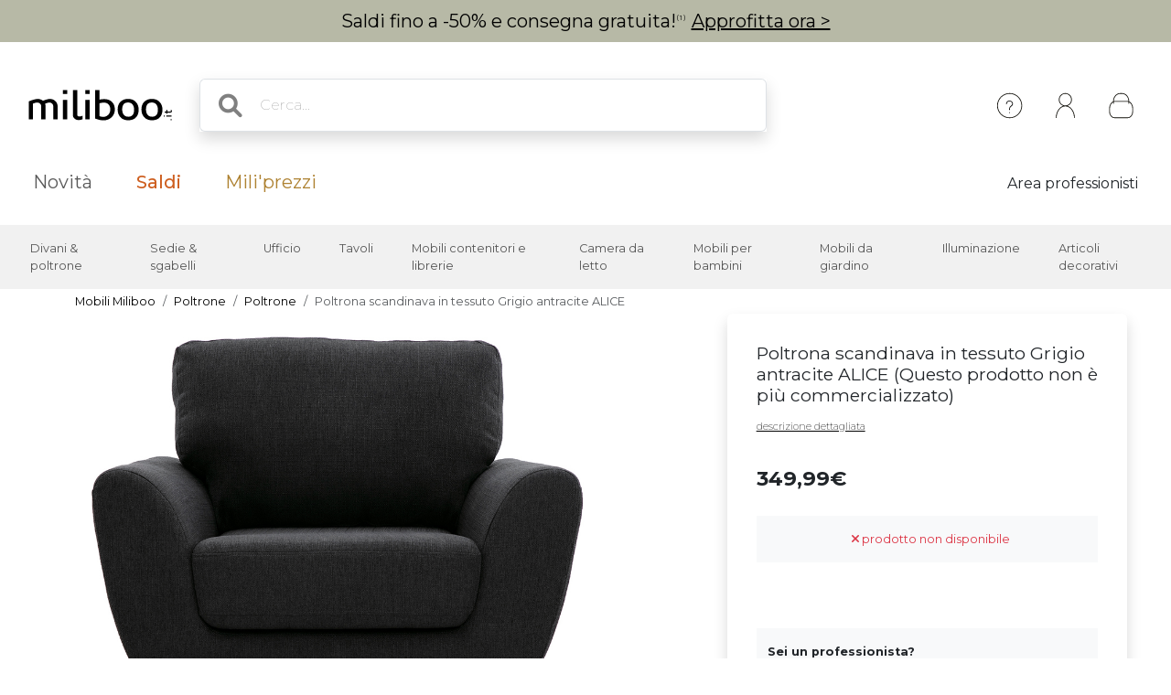

--- FILE ---
content_type: text/html; charset=iso-8859-1
request_url: https://www.miliboo.it/poltrona-scandinava-in-tessuto-colore-grigio-antracite-modello-alice-43867.html
body_size: 22491
content:
<!DOCTYPE html>
<html lang="it-IT" xmlns:og="http://ogp.me/ns#">

<head>
    <title>Poltrona scandinava in tessuto Grigio antracite ALICE - Miliboo</title>
<meta http-equiv="X-UA-Compatible" content="IE=edge">
<meta http-equiv="Content-Type" content="text/html; charset=iso-8859-1">
<meta name="viewport" content="width=device-width, initial-scale=1">

    <meta name="facebook-domain-verification" content="a1dwdth6dm4ee0x6twk8dh931tjdb6" />

    <meta name="p:domain_verify" content="0c0e831873f1aae57dfe88ef2f22d668" />

    <meta name="description" content="Cerchi mobili design e arredamento per la tua casa? Scopri la nostra selezione per tutti gli stili e tutti i gusti con Miliboo.it." />
    <meta name="keywords" content="mobile design, mobile design, design mobile, sgabello da bar, sgabello alto, divano modulabile, divano convertibile, mobile non caro, scrivania design, tavolo alto, sedia in legno, mobile tv, lampada touch" />

    <meta property="og:title" content="Poltrona scandinava in tessuto Grigio antracite ALICE - Miliboo" />
    <meta property="og:type" content="article" />
    <meta property="og:url" content="https://www.miliboo.it/poltrona-scandinava-in-tessuto-colore-grigio-antracite-modello-alice-43867.html" />
    <meta property="og:image" content="https://www.miliboo.it/poltrona-scandinava-in-tessuto-grigio-antracite-alice-43867-principale_660_427_0.jpg" />

<meta name="Author" content="Miliboo" />
<meta name="Copyright" content="miliboo" />


<link rel='shortcut icon' href='/assets/images/mili.ico' />

<link rel="stylesheet" type="text/css" href="/assets/css/dist/styles.min.css?1768215702" />
<link rel="stylesheet" href="/assets/fontawesome-free-6.1.0-web/css/all.min.css">
<link rel="preconnect" href="https://fonts.googleapis.com">
<link rel="preconnect" href="https://fonts.gstatic.com" crossorigin>
<link href="https://fonts.googleapis.com/css2?family=Montserrat&display=swap" rel="stylesheet"> 
<link rel="stylesheet" href="https://cdn.jsdelivr.net/npm/swiper@11/swiper-bundle.min.css" />


    <script src='https://www.google.com/recaptcha/api.js?hl=it' async defer>
    </script>

    <link rel="stylesheet" href="/assets/css/lightbox.min.css" />
    <link rel="stylesheet" href="/assets/css/tiny-slider.css">
    <style>
        .sticky-height {
            position: static;
        }
        @media (min-height: 800px) {
            .sticky-height {
                position: sticky;
                top: 0;
            }
        }
        .product-full .row {
            display: flex;
        }
        .product-full .col-md-5 {
            order: 2;
        }
        .product-full .col-md-7 {
            order: 1;
        }
    </style>
            <link rel="alternate" href="https://www.miliboo.ch/fauteuil-scandinave-tissu-gris-anthracite-alice-43867.html" hreflang="fr-CH" />
    
            <link rel="canonical" href="https://www.miliboo.it/" />
            
            <meta name="robots" content="noindex, follow" />
            
            <!-- Google Tag Manager -->
        <script>
            (function(w, d, s, l, i) {
                w[l] = w[l] || [];
                w[l].push({
                    'gtm.start': new Date().getTime(),
                    event: 'gtm.js'
                });
                var f = d.getElementsByTagName(s)[0],
                    j = d.createElement(s),
                    dl = l != 'dataLayer' ? '&l=' + l : '';
                j.async = true;
                j.src =
                    'https://www.googletagmanager.com/gtm.js?id=' + i + dl + '&gtm_auth=cOxz5JiaoUxsPTMQY5qbrQ&gtm_preview=env-1&gtm_cookies_win=x';
                f.parentNode.insertBefore(j, f);
            })(window, document, 'script', 'dataLayer', 'GTM-T4J7ZTPH');
        </script>
        <!-- End Google Tag Manager -->
            
</head>

<body>
    <div class="info-bar container-fluid abtest-hide" style="background: #b7b9a6; color: #000000;">
    
    

    <p class="text-center py-2">

                    Saldi fino a -50% e consegna gratuita!<span style="font-size:8px; letter-spacing:1px;vertical-align:super;">(1)</span> <a style="text-decoration:underline;" href="/saldi.html">Approfitta ora ></a>
            </p>
</div>
    <nav class="d-flex flex-column align-items-center">
    <div
        class="mx-lg-0 mx-xl-auto full-w-tablet
                col col-lg-12
                d-flex flex-row justify-content-between align-items-center
                container px-lg-4">
        <div class="d-block d-lg-none abtest-hide">
            <a class="btn pb-0" type="button"
        data-bs-toggle="offcanvas" data-bs-target="#offcanvasMenu" aria-controls="offcanvasMenu">
        <i style="position:relative; top:5px;" class="fs-1 fa-solid fa-bars"></i>
</a>

<div class="offcanvas offcanvas-start" tabindex="-1" id="offcanvasMenu" aria-labelledby="offcanvasMenuLabel">
    <div class="offcanvas-header ps-0 pe-0">
                    <div class="offcanvas-title px-4 pe-0" id="">
                <img width=200
            src="/assets/images/logo_miliboo/logo_Miliboo_it.svg" 
        class="logo-miliboo abtest-logo" alt="Miliboo - Mobili design e decorazione"
    title="Miliboo - Mobili design e decorazione">
            </div>
                <button type="button" class="btn-close btn-lg text-reset me-3" data-bs-dismiss="offcanvas" aria-label="Close"></button>
    </div>

    <div class="offcanvas-body pt-0 ps-0 pe-0 border  border-dark border-bottom-0 border-start-0 border-end-0 ">
    
        <div id="menu-mobile">
            <div class="navbar-nav d-flex fs-6">
                    <span role="button" class="d-flex justify-content-between align-items-center border  border-dark border-top-0 border-start-0 border-end-0 nav-link active px-4" 
                    data-bs-toggle="offcanvas"  data-bs-target="#second_navbar_mobile" aria-controls="offcanvasNavbarMobile"
                    aria-current="page">
                        <span>
                            I nostri prodotti
                        </span>
                        <i class="effectfs-4 fa-solid fa-angle-right"></i>
                    </span>
                    <a class="border border-dark border-top-0 border-start-0 border-end-0 nav-link px-4" href=https://www.miliboo.it/novita.html>
                        Novit&agrave;
                    </a>
                                            <a class="border border-dark border-top-0 border-start-0 border-end-0 nav-link px-4" href="https://www.miliboo.it/saldi.html">
                            <span class="fw-bold color-sale">Saldi</span>
                        </a>
                                                                                <a class="border border-dark border-top-0 border-start-0 border-end-0 nav-link px-4 color-gold" href=/miliprezzi.html>
                        Mili'prezzi
                    </a>
            </div>
            <div class="navbar-nav d-flex fs-6">
                                                    <a class="fw-light border border-dark border-top-0 border-start-0 border-end-0 nav-link px-4" href="https://www.miliboo.it/professionisti.html">
                        Area professionisti
                    </a>
                            </div>
        </div>
        <ul class="mt-3 p-3 d-flex flex-column align-items-start navbar-nav">
                <li class="nav-item mx-2">
                                            <a class="nav-link" data-bs-toggle="tooltip" data-bs-placement="bottom"
                            title="Creare o accedere ad un conto" aria-current="page"
                            href="https://www.miliboo.it/connexion.html"><i class="fa-regular fa-user fa-xl me-2"> </i>
                            Collegarsi
                        </a>
                                    </li>
                <li class="nav-item mx-2">
                    <a class="nav-link" data-bs-toggle="tooltip" data-bs-placement="bottom"
                        title="Aiuto &amp; Contatto" aria-current="page"
                        href="https://www.miliboo.it/contatti.html"><i
                            class="fa-solid fa-circle-question fa-xl  me-2"></i>
                            Bisogno d'assistenza ?
                        </a>
                </li>
        </ul>
    </div>      
</div>
        </div>
        <a class="navbar-brand" href="/">
            <img 
            src="/assets/images/logo_miliboo/logo_Miliboo_it.svg" 
        class="logo-miliboo abtest-logo" alt="Miliboo - Mobili design e decorazione"
    title="Miliboo - Mobili design e decorazione">
        </a>

        <div class="d-flex justify-content-end flex-grow-1">
            <form class="d-none d-lg-block col-7 me-auto m-4 searchbar abtest-hide" name="search_word_inc" id="form_search"
    action="/ricerca.html">
    <div class="input-group shadow">
        <span class="input-group-text bg-white border-end-0 fs-2">
            <i class="fa-solid fa-magnifying-glass ms-2"></i>
        </span>
        <input type="text" class="form-control py-3 px-2 border-start-0" autocomplete="off" name="search"
            value=""
            type="text" maxlength="95" placeholder="Cerca..." />
    </div>
    <div id="suggestLayer" class="fact-finder w-100 position-absolute">
    </div>
</form>
            <ul class="d-flex flex-row align-items-center navbar-nav navbar-picto">
                <li class="nav-item d-none d-sm-block mx-xl-2 abtest-hide">
                    <a class="nav-link" data-bs-toggle="tooltip" data-bs-placement="bottom"
                        title="Aiuto &amp; Contatto" aria-current="page"
                        href="https://www.miliboo.it/contatti.html"><img class="" src="/assets/images/header/ico-info.svg"
                            alt="info" width="45" height="45"></a>
                </li>
                <li id="my-account-link" class="nav-item mx-xl-2 position-relative d-flex align-items-center">
                    <a class="nav-link abtest-account" data-bs-toggle="tooltip" data-bs-placement="bottom"
                        title="Accedi al tuo account" aria-current="page"
                        href="https://www.miliboo.it/spazio-cliente.html">
                        <img class="" src="/assets/images/header/ico-user.svg" alt="user" width="45"
                            height="45">
                    </a>
                </li>
                <li class="nav-item">
                    <a data-bs-toggle="tooltip" data-bs-placement="bottom"
                        title="Vostro carrello"
                        class="nav-link mx-xl-2 position-relative abtest-basket" aria-current="page"
                        href="https://www.miliboo.it/carrello.html">
                        <img class="" src="/assets/images/header/ico-basket.svg" alt="basket" width="45"
                            height="45">
                        <span id="nav-bar-basket-qty"
                            class="d-none position-absolute bottom-0 translate-middle badge rounded-pill bg-dark"
                            style="left: 32px; min-width:20px; max-width:30px">
                        </span>
                    </a>
                </li>
            </ul>
        </div>
    </div>
    <form class="d-block d-lg-none col-11 searchbar mt-2 mb-3 abtest-hide" name="search_word_inc_mobile" id="form_search_mobile"
    action="/ricerca.html">
    <div class="input-group shadow">
        <span class="input-group-text bg-white border-end-0 fs-2">
            <i class="fa-solid fa-magnifying-glass ms-2"></i>
        </span>
        <input type="text" class="form-control py-3 px-2 border-start-0" autocomplete="off" name="search_mobile"
            value=""
            type="text" maxlength="95" placeholder="Cerca..." />
    </div>
    <div id="suggestLayer_mobile" class="fact-finder w-100 position-absolute">
    </div>
</form>
</nav>
    <div class="navbar navbar-expand-md navbar-light mb-3 d-none d-lg-block abtest-hide">
    <div class="container mx-lg-0 mx-xl-auto full-w-tablet align-items-baseline">
        <div class="navbar-nav fs-20">
            <a class="nav-link px-3 px-xl-4" href="https://www.miliboo.it/novita.html">
                Novit&agrave;
            </a>
                            <a class="nav-link px-3 px-xl-4" href="https://www.miliboo.it/saldi.html">
                    <span class="fw-500 color-sale">Saldi</span>
                </a>
                                                <a class="nav-link px-3 px-xl-4 color-gold" href=/miliprezzi.html>
                Mili'prezzi
            </a>
        </div>
        <div class="d-flex fs-5">
                                        <a class="nav-link px-2 px-xl-4" href="https://www.miliboo.it/professionisti.html">
                     Area professionisti
                </a>
                    </div>
    </div>
</div>    <nav id="second_navbar" class="d-none d-lg-block navbar navbar-expand-lg navbar-light py-0 abtest-hide">
    <div class="container mx-lg-0 mx-xl-auto full-w-tablet">
        <button class="navbar-toggler" type="button" data-bs-toggle="collapse" data-bs-target="#main_nav">
            <span class="navbar-toggler-icon"></span>
        </button>
        <div class="collapse navbar-collapse" id="main_nav">
            <ul id="main_nav_category" class="navbar-nav">
                                    <li class="nav-item dropdown has-megamenu">
                        <span role="button" class="nav-link px-lg-2 px-xl-3 fs-6 py-3"
                            data-bs-toggle="dropdown">Divani & poltrone</span>
                        <div class="dropdown-menu megamenu" role="menu">
                            <div class="container">
                                <div class="row">
                                                                            <div class="col-3 col-xl-2 mt-3">
                                            <ul class="nav flex-column">
                                                                                                    <li class="nav-item">
                                                        <a class="nav-link link-dark active"
                                                            href="/divano.html">
                                                            Divani
                                                        </a>
                                                    </li>
                                                                                                            <li class="nav-item">
                                                            <a class="nav-link link-secondary"
                                                                href="/divano-design.html">
                                                                Divani design
                                                            </a>
                                                        </li>
                                                                                                            <li class="nav-item">
                                                            <a class="nav-link link-secondary"
                                                                href="/divano-convertibile.html">
                                                                Divani letto
                                                            </a>
                                                        </li>
                                                                                                            <li class="nav-item">
                                                            <a class="nav-link link-secondary"
                                                                href="/divano-pelle.html">
                                                                Divani pelle
                                                            </a>
                                                        </li>
                                                                                                            <li class="nav-item">
                                                            <a class="nav-link link-secondary"
                                                                href="/divano-dangolo.html">
                                                                Divani d'angolo
                                                            </a>
                                                        </li>
                                                                                                                                                                <li class="nav-item">
                                                            <a class="nav-link link-dark active"
                                                                href="/divano.html">
                                                                <u> Vedere tutti i divani > </u>
                                                            </a>
                                                        </li>
                                                                                                                                                                                                </ul>

                                        </div>
                                                                            <div class="col-3 col-xl-2 mt-3">
                                            <ul class="nav flex-column">
                                                                                                    <li class="nav-item">
                                                        <a class="nav-link link-dark active"
                                                            href="/poltrona-design.html">
                                                            Poltrone
                                                        </a>
                                                    </li>
                                                                                                            <li class="nav-item">
                                                            <a class="nav-link link-secondary"
                                                                href="/poltrone.html">
                                                                Poltrone
                                                            </a>
                                                        </li>
                                                                                                            <li class="nav-item">
                                                            <a class="nav-link link-secondary"
                                                                href="/poltrone-relax.html">
                                                                Poltrone relax
                                                            </a>
                                                        </li>
                                                                                                            <li class="nav-item">
                                                            <a class="nav-link link-secondary"
                                                                href="/sedie-a-dondolo.html">
                                                                Sedie a dondolo
                                                            </a>
                                                        </li>
                                                                                                                                                                <li class="nav-item">
                                                            <a class="nav-link link-dark active"
                                                                href="/poltrona-design.html">
                                                                <u> Vedere tutte le poltrone > </u>
                                                            </a>
                                                        </li>
                                                                                                                                                        <li class="nav-item">
                                                        <a class="nav-link link-dark active"
                                                            href="/poltrona.html">
                                                            Poltrone letto
                                                        </a>
                                                    </li>
                                                                                                                                                                                                            <li class="nav-item">
                                                        <a class="nav-link link-dark active"
                                                            href="/pouf.html">
                                                            Pouf
                                                        </a>
                                                    </li>
                                                                                                                                                                                                                                                    </ul>

                                        </div>
                                                                        <div class="col-6 col-xl-7 ms-md-auto">
                                        <img class="img-fluid trapeze"
                                            src="/assets/images/selection_photos_sous_menu/1.jpg?v=15">
                                    </div>
                                </div>
                            </div>
                        </div>
                    </li>
                                    <li class="nav-item dropdown has-megamenu">
                        <span role="button" class="nav-link px-lg-2 px-xl-3 fs-6 py-3"
                            data-bs-toggle="dropdown">Sedie & sgabelli</span>
                        <div class="dropdown-menu megamenu" role="menu">
                            <div class="container">
                                <div class="row">
                                                                            <div class="col-3 col-xl-2 mt-3">
                                            <ul class="nav flex-column">
                                                                                                    <li class="nav-item">
                                                        <a class="nav-link link-dark active"
                                                            href="/sedie-design.html">
                                                            Sedie
                                                        </a>
                                                    </li>
                                                                                                            <li class="nav-item">
                                                            <a class="nav-link link-secondary"
                                                                href="/sedie-moderne.html">
                                                                Sedie moderne
                                                            </a>
                                                        </li>
                                                                                                            <li class="nav-item">
                                                            <a class="nav-link link-secondary"
                                                                href="/sedie-di-legno.html">
                                                                Sedie di legno
                                                            </a>
                                                        </li>
                                                                                                            <li class="nav-item">
                                                            <a class="nav-link link-secondary"
                                                                href="/panche.html">
                                                                Panche
                                                            </a>
                                                        </li>
                                                                                                                                                                <li class="nav-item">
                                                            <a class="nav-link link-dark active"
                                                                href="/sedie-design.html">
                                                                <u> Vedere tutte le sedie > </u>
                                                            </a>
                                                        </li>
                                                                                                                                                        <li class="nav-item">
                                                        <a class="nav-link link-dark active"
                                                            href="/sgabelli-da-bar.html">
                                                            Sgabelli
                                                        </a>
                                                    </li>
                                                                                                            <li class="nav-item">
                                                            <a class="nav-link link-secondary"
                                                                href="/sgabelli-da-bar.html">
                                                                Sgabelli da bar
                                                            </a>
                                                        </li>
                                                                                                                                                                <li class="nav-item">
                                                            <a class="nav-link link-dark active"
                                                                href="/sgabelli-da-bar.html">
                                                                <u> Vedere tutti gli sgabelli > </u>
                                                            </a>
                                                        </li>
                                                                                                                                                                                                </ul>

                                        </div>
                                                                            <div class="col-3 col-xl-2 mt-3">
                                            <ul class="nav flex-column">
                                                                                                    <li class="nav-item">
                                                        <a class="nav-link link-dark active"
                                                            href="/poltrone-d-ufficio.html">
                                                            Poltrone da ufficio
                                                        </a>
                                                    </li>
                                                                                                                                                                                                            <li class="nav-item">
                                                        <a class="nav-link link-dark active"
                                                            href="/pouf.html">
                                                            Pouf
                                                        </a>
                                                    </li>
                                                                                                                                                                                                                                                    </ul>

                                        </div>
                                                                        <div class="col-6 col-xl-7 ms-md-auto">
                                        <img class="img-fluid trapeze"
                                            src="/assets/images/selection_photos_sous_menu/2.jpg?v=15">
                                    </div>
                                </div>
                            </div>
                        </div>
                    </li>
                                    <li class="nav-item dropdown has-megamenu">
                        <span role="button" class="nav-link px-lg-2 px-xl-3 fs-6 py-3"
                            data-bs-toggle="dropdown">Ufficio</span>
                        <div class="dropdown-menu megamenu" role="menu">
                            <div class="container">
                                <div class="row">
                                                                            <div class="col-3 col-xl-2 mt-3">
                                            <ul class="nav flex-column">
                                                                                                    <li class="nav-item">
                                                        <a class="nav-link link-dark active"
                                                            href="/poltrone-d-ufficio.html">
                                                            Poltrone da ufficio
                                                        </a>
                                                    </li>
                                                                                                            <li class="nav-item">
                                                            <a class="nav-link link-secondary"
                                                                href="/poltrona-da-ufficio-economica.html">
                                                                Poltrone da ufficio prezzi bassi
                                                            </a>
                                                        </li>
                                                                                                            <li class="nav-item">
                                                            <a class="nav-link link-secondary"
                                                                href="/poltrona-da-ufficio-ergonomica.html">
                                                                Poltrone da ufficio ergonomiche
                                                            </a>
                                                        </li>
                                                                                                                                                                <li class="nav-item">
                                                            <a class="nav-link link-dark active"
                                                                href="/poltrone-d-ufficio.html">
                                                                <u> Vedere tutte le poltrone da ufficio > </u>
                                                            </a>
                                                        </li>
                                                                                                                                                        <li class="nav-item">
                                                        <a class="nav-link link-dark active"
                                                            href="/scrivanie.html">
                                                            Scrivanie
                                                        </a>
                                                    </li>
                                                                                                            <li class="nav-item">
                                                            <a class="nav-link link-secondary"
                                                                href="/scrivanie-design.html">
                                                                Scrivanie Design
                                                            </a>
                                                        </li>
                                                                                                            <li class="nav-item">
                                                            <a class="nav-link link-secondary"
                                                                href="/mobile-contenitore-da-ufficio.html">
                                                                Contenitori per ufficio
                                                            </a>
                                                        </li>
                                                                                                                                                                <li class="nav-item">
                                                            <a class="nav-link link-dark active"
                                                                href="/scrivanie.html">
                                                                <u> Vedere tutte le scrivanie > </u>
                                                            </a>
                                                        </li>
                                                                                                                                                                                                </ul>

                                        </div>
                                                                            <div class="col-3 col-xl-2 mt-3">
                                            <ul class="nav flex-column">
                                                                                                    <li class="nav-item">
                                                        <a class="nav-link link-dark active"
                                                            href="/poltrona-design.html">
                                                            Poltrone
                                                        </a>
                                                    </li>
                                                                                                                                                                                                            <li class="nav-item">
                                                        <a class="nav-link link-dark active"
                                                            href="/librerie.html">
                                                            Librerie &amp; mensole
                                                        </a>
                                                    </li>
                                                                                                                                                                                                                                                    </ul>

                                        </div>
                                                                        <div class="col-6 col-xl-7 ms-md-auto">
                                        <img class="img-fluid trapeze"
                                            src="/assets/images/selection_photos_sous_menu/3.jpg?v=15">
                                    </div>
                                </div>
                            </div>
                        </div>
                    </li>
                                    <li class="nav-item dropdown has-megamenu">
                        <span role="button" class="nav-link px-lg-2 px-xl-3 fs-6 py-3"
                            data-bs-toggle="dropdown">Tavoli</span>
                        <div class="dropdown-menu megamenu" role="menu">
                            <div class="container">
                                <div class="row">
                                                                            <div class="col-3 col-xl-2 mt-3">
                                            <ul class="nav flex-column">
                                                                                                    <li class="nav-item">
                                                        <a class="nav-link link-dark active"
                                                            href="/tavoli-da-pranzo.html">
                                                            Tavoli da pranzo
                                                        </a>
                                                    </li>
                                                                                                            <li class="nav-item">
                                                            <a class="nav-link link-secondary"
                                                                href="/tavolo-da-pranzo.html">
                                                                Tavoli da pranzo design
                                                            </a>
                                                        </li>
                                                                                                            <li class="nav-item">
                                                            <a class="nav-link link-secondary"
                                                                href="/tavolo-da-pranzo-estensibile.html">
                                                                Tavoli allungabili
                                                            </a>
                                                        </li>
                                                                                                                                                                <li class="nav-item">
                                                            <a class="nav-link link-dark active"
                                                                href="/tavoli-da-pranzo.html">
                                                                <u> Vedere tutti i tavoli da pranzo > </u>
                                                            </a>
                                                        </li>
                                                                                                                                                        <li class="nav-item">
                                                        <a class="nav-link link-dark active"
                                                            href="/tavolini-bassi.html">
                                                            Tavolini
                                                        </a>
                                                    </li>
                                                                                                                                                                                                            <li class="nav-item">
                                                        <a class="nav-link link-dark active"
                                                            href="/tavoli-alti-da-bar.html">
                                                            Tavoli alti/da bar
                                                        </a>
                                                    </li>
                                                                                                                                                                                                            <li class="nav-item">
                                                        <a class="nav-link link-dark active"
                                                            href="/consolle.html">
                                                            Consolle
                                                        </a>
                                                    </li>
                                                                                                                                                                                                            <li class="nav-item">
                                                        <a class="nav-link link-dark active"
                                                            href="/tavolo-complemento-arredo.html">
                                                            Tavoli complemento arredo
                                                        </a>
                                                    </li>
                                                                                                                                                                                                                                                    </ul>

                                        </div>
                                                                        <div class="col-6 col-xl-7 ms-md-auto">
                                        <img class="img-fluid trapeze"
                                            src="/assets/images/selection_photos_sous_menu/4.jpg?v=15">
                                    </div>
                                </div>
                            </div>
                        </div>
                    </li>
                                    <li class="nav-item dropdown has-megamenu">
                        <span role="button" class="nav-link px-lg-2 px-xl-3 fs-6 py-3"
                            data-bs-toggle="dropdown">Mobili contenitori e librerie</span>
                        <div class="dropdown-menu megamenu" role="menu">
                            <div class="container">
                                <div class="row">
                                                                            <div class="col-3 col-xl-2 mt-3">
                                            <ul class="nav flex-column">
                                                                                                    <li class="nav-item">
                                                        <a class="nav-link link-dark active"
                                                            href="/librerie.html">
                                                            Librerie &amp; mensole
                                                        </a>
                                                    </li>
                                                                                                                                                                                                            <li class="nav-item">
                                                        <a class="nav-link link-dark active"
                                                            href="/buffet.html">
                                                            Buffet
                                                        </a>
                                                    </li>
                                                                                                                                                                                                            <li class="nav-item">
                                                        <a class="nav-link link-dark active"
                                                            href="/como.html">
                                                            Com&ograve;
                                                        </a>
                                                    </li>
                                                                                                                                                                                                            <li class="nav-item">
                                                        <a class="nav-link link-dark active"
                                                            href="/mobile_da_ingresso.html">
                                                            Mobile Da Ingresso
                                                        </a>
                                                    </li>
                                                                                                                                                                                                            <li class="nav-item">
                                                        <a class="nav-link link-dark active"
                                                            href="/scarpiera.html">
                                                            Scarpiere
                                                        </a>
                                                    </li>
                                                                                                                                                                                                                                                            <li class="nav-item">
                                                        <a class="nav-link link-dark active"
                                                            href="/mobili.html">
                                                            <u> Vedere tutti i mobili contenitori > </u>
                                                        </a>
                                                    </li>
                                                                                            </ul>

                                        </div>
                                                                            <div class="col-3 col-xl-2 mt-3">
                                            <ul class="nav flex-column">
                                                                                                    <li class="nav-item">
                                                        <a class="nav-link link-dark active"
                                                            href="/mobili-porta-tv-design.html">
                                                            Mobili TV
                                                        </a>
                                                    </li>
                                                                                                            <li class="nav-item">
                                                            <a class="nav-link link-secondary"
                                                                href="/mobili-tv.html">
                                                                Mobili TV design
                                                            </a>
                                                        </li>
                                                                                                            <li class="nav-item">
                                                            <a class="nav-link link-secondary"
                                                                href="/mobile-porta-tv-personalizzato.html">
                                                                Mobili TV componibile
                                                            </a>
                                                        </li>
                                                                                                                                                                <li class="nav-item">
                                                            <a class="nav-link link-dark active"
                                                                href="/mobili-porta-tv-design.html">
                                                                <u> Vedere tutti i mobili TV > </u>
                                                            </a>
                                                        </li>
                                                                                                                                                                                                </ul>

                                        </div>
                                                                        <div class="col-6 col-xl-7 ms-md-auto">
                                        <img class="img-fluid trapeze"
                                            src="/assets/images/selection_photos_sous_menu/6.jpg?v=15">
                                    </div>
                                </div>
                            </div>
                        </div>
                    </li>
                                    <li class="nav-item dropdown has-megamenu">
                        <span role="button" class="nav-link px-lg-2 px-xl-3 fs-6 py-3"
                            data-bs-toggle="dropdown">Camera da letto</span>
                        <div class="dropdown-menu megamenu" role="menu">
                            <div class="container">
                                <div class="row">
                                                                            <div class="col-3 col-xl-2 mt-3">
                                            <ul class="nav flex-column">
                                                                                                    <li class="nav-item">
                                                        <a class="nav-link link-dark active"
                                                            href="/letto-da-adulti.html">
                                                            Letti matrimoniali
                                                        </a>
                                                    </li>
                                                                                                                                                                                                            <li class="nav-item">
                                                        <a class="nav-link link-dark active"
                                                            href="/testata-da-letto.html">
                                                            Testate da letto
                                                        </a>
                                                    </li>
                                                                                                                                                                                                            <li class="nav-item">
                                                        <a class="nav-link link-dark active"
                                                            href="/letto-per-bambini.html">
                                                            Letti per bambini
                                                        </a>
                                                    </li>
                                                                                                                                                                                                            <li class="nav-item">
                                                        <a class="nav-link link-dark active"
                                                            href="/como.html">
                                                            Com&ograve;
                                                        </a>
                                                    </li>
                                                                                                                                                                                                            <li class="nav-item">
                                                        <a class="nav-link link-dark active"
                                                            href="/comodino.html">
                                                            Comodini
                                                        </a>
                                                    </li>
                                                                                                                                                                                                            <li class="nav-item">
                                                        <a class="nav-link link-dark active"
                                                            href="/armadio.html">
                                                            Armadi
                                                        </a>
                                                    </li>
                                                                                                                                                                                                            <li class="nav-item">
                                                        <a class="nav-link link-dark active"
                                                            href="/materasso.html">
                                                            Materasso e rete
                                                        </a>
                                                    </li>
                                                                                                                                                                                                                                                            <li class="nav-item">
                                                        <a class="nav-link link-dark active"
                                                            href="/camera-da-letto.html">
                                                            <u> Vedere tutti i mobili per camera da letto > </u>
                                                        </a>
                                                    </li>
                                                                                            </ul>

                                        </div>
                                                                        <div class="col-6 col-xl-7 ms-md-auto">
                                        <img class="img-fluid trapeze"
                                            src="/assets/images/selection_photos_sous_menu/8.jpg?v=15">
                                    </div>
                                </div>
                            </div>
                        </div>
                    </li>
                                    <li class="nav-item dropdown has-megamenu">
                        <span role="button" class="nav-link px-lg-2 px-xl-3 fs-6 py-3"
                            data-bs-toggle="dropdown">Mobili per bambini</span>
                        <div class="dropdown-menu megamenu" role="menu">
                            <div class="container">
                                <div class="row">
                                                                            <div class="col-3 col-xl-2 mt-3">
                                            <ul class="nav flex-column">
                                                                                                    <li class="nav-item">
                                                        <a class="nav-link link-dark active"
                                                            href="/poltrone-per-bambino.html">
                                                            Poltrone per bambini
                                                        </a>
                                                    </li>
                                                                                                                                                                                                            <li class="nav-item">
                                                        <a class="nav-link link-dark active"
                                                            href="/mobili-contenitori-per-bambini.html">
                                                            Mobili contenitori per bambini
                                                        </a>
                                                    </li>
                                                                                                                                                                                                            <li class="nav-item">
                                                        <a class="nav-link link-dark active"
                                                            href="/letto-per-bambini.html">
                                                            Letti per bambini
                                                        </a>
                                                    </li>
                                                                                                                                                                                                            <li class="nav-item">
                                                        <a class="nav-link link-dark active"
                                                            href="/accessori-e-articoli-decorativi-bambino.html">
                                                            Accessori &amp; Arredamento per bambini
                                                        </a>
                                                    </li>
                                                                                                                                                                                                                                                            <li class="nav-item">
                                                        <a class="nav-link link-dark active"
                                                            href="/mobili-per-bambini.html">
                                                            <u> Vedere tutti i mobili per bambini > </u>
                                                        </a>
                                                    </li>
                                                                                            </ul>

                                        </div>
                                                                        <div class="col-6 col-xl-7 ms-md-auto">
                                        <img class="img-fluid trapeze"
                                            src="/assets/images/selection_photos_sous_menu/9.jpg?v=15">
                                    </div>
                                </div>
                            </div>
                        </div>
                    </li>
                                    <li class="nav-item dropdown has-megamenu">
                        <span role="button" class="nav-link px-lg-2 px-xl-3 fs-6 py-3"
                            data-bs-toggle="dropdown">Mobili da giardino</span>
                        <div class="dropdown-menu megamenu" role="menu">
                            <div class="container">
                                <div class="row">
                                                                            <div class="col-3 col-xl-2 mt-3">
                                            <ul class="nav flex-column">
                                                                                                    <li class="nav-item">
                                                        <a class="nav-link link-dark active"
                                                            href="/set-da-giardino.html">
                                                            Set da giardino
                                                        </a>
                                                    </li>
                                                                                                                                                                                                            <li class="nav-item">
                                                        <a class="nav-link link-dark active"
                                                            href="/sedia-da-giardino.html">
                                                            Sedia da giardino
                                                        </a>
                                                    </li>
                                                                                                                                                                                                            <li class="nav-item">
                                                        <a class="nav-link link-dark active"
                                                            href="/tavolo-da-giardino.html">
                                                            Tavolo da giardino
                                                        </a>
                                                    </li>
                                                                                                                                                                                                            <li class="nav-item">
                                                        <a class="nav-link link-dark active"
                                                            href="/sdraio.html">
                                                            Sdraio
                                                        </a>
                                                    </li>
                                                                                                                                                                                                                                                            <li class="nav-item">
                                                        <a class="nav-link link-dark active"
                                                            href="/arredamento-da-giardino.html">
                                                            <u> Vedere tutti i mobili da giardino & giochi > </u>
                                                        </a>
                                                    </li>
                                                                                            </ul>

                                        </div>
                                                                        <div class="col-6 col-xl-7 ms-md-auto">
                                        <img class="img-fluid trapeze"
                                            src="/assets/images/selection_photos_sous_menu/10.jpg?v=15">
                                    </div>
                                </div>
                            </div>
                        </div>
                    </li>
                                    <li class="nav-item dropdown has-megamenu">
                        <span role="button" class="nav-link px-lg-2 px-xl-3 fs-6 py-3"
                            data-bs-toggle="dropdown">Illuminazione</span>
                        <div class="dropdown-menu megamenu" role="menu">
                            <div class="container">
                                <div class="row">
                                                                            <div class="col-3 col-xl-2 mt-3">
                                            <ul class="nav flex-column">
                                                                                                    <li class="nav-item">
                                                        <a class="nav-link link-dark active"
                                                            href="/lampade-da-tavolo.html">
                                                            Lampade da tavolo
                                                        </a>
                                                    </li>
                                                                                                                                                                                                            <li class="nav-item">
                                                        <a class="nav-link link-dark active"
                                                            href="/lampade-a-sospensione.html">
                                                            Lampadari
                                                        </a>
                                                    </li>
                                                                                                                                                                                                            <li class="nav-item">
                                                        <a class="nav-link link-dark active"
                                                            href="/lampade-da-terra.hmtl">
                                                            Lampade da terra
                                                        </a>
                                                    </li>
                                                                                                                                                                                                            <li class="nav-item">
                                                        <a class="nav-link link-dark active"
                                                            href="/applique.html">
                                                            Lampade da parete
                                                        </a>
                                                    </li>
                                                                                                                                                                                                                                                            <li class="nav-item">
                                                        <a class="nav-link link-dark active"
                                                            href="/tutte-le-lampade.html">
                                                            <u> Scopri tutti i lampadari > </u>
                                                        </a>
                                                    </li>
                                                                                            </ul>

                                        </div>
                                                                        <div class="col-6 col-xl-7 ms-md-auto">
                                        <img class="img-fluid trapeze"
                                            src="/assets/images/selection_photos_sous_menu/12.jpg?v=15">
                                    </div>
                                </div>
                            </div>
                        </div>
                    </li>
                                    <li class="nav-item dropdown has-megamenu">
                        <span role="button" class="nav-link px-lg-2 px-xl-3 fs-6 py-3"
                            data-bs-toggle="dropdown">Articoli decorativi</span>
                        <div class="dropdown-menu megamenu" role="menu">
                            <div class="container">
                                <div class="row">
                                                                            <div class="col-3 col-xl-2 mt-3">
                                            <ul class="nav flex-column">
                                                                                                    <li class="nav-item">
                                                        <a class="nav-link link-dark active"
                                                            href="/mensole.html">
                                                            Mensole
                                                        </a>
                                                    </li>
                                                                                                                                                                                                            <li class="nav-item">
                                                        <a class="nav-link link-dark active"
                                                            href="/decorazione-parete.html">
                                                            Decorazione murale
                                                        </a>
                                                    </li>
                                                                                                                                                                                                            <li class="nav-item">
                                                        <a class="nav-link link-dark active"
                                                            href="/paraventi.html">
                                                            Paraventi
                                                        </a>
                                                    </li>
                                                                                                                                                                                                            <li class="nav-item">
                                                        <a class="nav-link link-dark active"
                                                            href="/tappeti.html">
                                                            Tappeti
                                                        </a>
                                                    </li>
                                                                                                                                                                                                                                                            <li class="nav-item">
                                                        <a class="nav-link link-dark active"
                                                            href="/decorazione-e-piccoli-mobili-design.html">
                                                            <u> Vedere tutti gli articoli decorativi > </u>
                                                        </a>
                                                    </li>
                                                                                            </ul>

                                        </div>
                                                                            <div class="col-3 col-xl-2 mt-3">
                                            <ul class="nav flex-column">
                                                                                                    <li class="nav-item">
                                                        <a class="nav-link link-dark active"
                                                            href="/tutte-le-lampade.html">
                                                            Illuminazione
                                                        </a>
                                                    </li>
                                                                                                            <li class="nav-item">
                                                            <a class="nav-link link-secondary"
                                                                href="/lampade-da-tavolo.html">
                                                                Lampade da tavolo
                                                            </a>
                                                        </li>
                                                                                                            <li class="nav-item">
                                                            <a class="nav-link link-secondary"
                                                                href="/lampade-a-sospensione.html">
                                                                Lampadari
                                                            </a>
                                                        </li>
                                                                                                            <li class="nav-item">
                                                            <a class="nav-link link-secondary"
                                                                href="/lampade-da-terra.hmtl">
                                                                Lampade da terra
                                                            </a>
                                                        </li>
                                                                                                            <li class="nav-item">
                                                            <a class="nav-link link-secondary"
                                                                href="/applique.html">
                                                                Lampade da parete
                                                            </a>
                                                        </li>
                                                                                                                                                                <li class="nav-item">
                                                            <a class="nav-link link-dark active"
                                                                href="/tutte-le-lampade.html">
                                                                <u> Scopri tutti i lampadari > </u>
                                                            </a>
                                                        </li>
                                                                                                                                                                                                </ul>

                                        </div>
                                                                        <div class="col-6 col-xl-7 ms-md-auto">
                                        <img class="img-fluid trapeze"
                                            src="/assets/images/selection_photos_sous_menu/11.jpg?v=15">
                                    </div>
                                </div>
                            </div>
                        </div>
                    </li>
                                <!-- Produits reconditionnés -->
                            </ul>
        </div>
    </div>
</nav>

<nav id="second_navbar_mobile" tabindex="-1" aria-labelledby="offcanvasNavbarMobileLabel" class="offcanvas offcanvas-start">
    <div class="offcanvas-header ps-0 pe-0">
        <button type="button" class="btn btn-lg text-reset me-3" data-bs-toggle="offcanvas"
            data-bs-target="#offcanvasMenu" aria-controls="offcanvasMenu">
            <i class="fa-solid fa-angle-left me-2"></i>
            Torna al men&uacute;
        </button>

        <button type="button" class="btn-close btn-lg text-reset me-3" data-bs-dismiss="offcanvas"
            aria-label="Close"></button>
    </div>
    <span class="offcanvas-title px-4 pe-0 fw-bold mb-3">
        I nostri prodotti
    </span>

    <div class="offcanvas-body pt-0 ps-0 pe-0 border  border-dark border-bottom-0 border-start-0 border-end-0 ">
        <ul class="navbar-nav">
                            <li
                    class="border  border-dark border-top-0 border-start-0 border-end-0 ps-2 nav-item dropdown has-megamenu">
                    <span role="button" class="d-flex align-items-center justify-content-between nav-link px-3 fs-6"
                        data-bs-toggle="dropdown">Divani & poltrone
                        <i class="effectfs-4 fa-solid fa-angle-right"></i>
                    </span>
                    <div class="border-0 dropdown-menu megamenu" role="menu">
                        <div class="container">
                            <div class="row">
                                                                    <div class="ps-4">
                                        <ul class="nav flex-column">
                                                                                            <li class="nav-item">
                                                    <a class="nav-link link-dark small active"
                                                        href="/divano.html">
                                                        Divani
                                                    </a>
                                                </li>
                                                                                                    <li class="ps-1 nav-item">
                                                        <a class="nav-link link-secondary small"
                                                            href="/divano-design.html">
                                                            Divani design
                                                        </a>
                                                    </li>
                                                                                                    <li class="ps-1 nav-item">
                                                        <a class="nav-link link-secondary small"
                                                            href="/divano-convertibile.html">
                                                            Divani letto
                                                        </a>
                                                    </li>
                                                                                                    <li class="ps-1 nav-item">
                                                        <a class="nav-link link-secondary small"
                                                            href="/divano-pelle.html">
                                                            Divani pelle
                                                        </a>
                                                    </li>
                                                                                                    <li class="ps-1 nav-item">
                                                        <a class="nav-link link-secondary small"
                                                            href="/divano-dangolo.html">
                                                            Divani d'angolo
                                                        </a>
                                                    </li>
                                                

                                                                                                    <li class="nav-item">
                                                        <a class="nav-link link-secondary small"
                                                            href="/divano.html">
                                                            <u> Vedere tutti i divani > </u>
                                                        </a>
                                                    </li>
                                                                                                                                        
                                        </ul>
                                    </div>
                                                                    <div class="ps-4">
                                        <ul class="nav flex-column">
                                                                                            <li class="nav-item">
                                                    <a class="nav-link link-dark small active"
                                                        href="/poltrona-design.html">
                                                        Poltrone
                                                    </a>
                                                </li>
                                                                                                    <li class="ps-1 nav-item">
                                                        <a class="nav-link link-secondary small"
                                                            href="/poltrone.html">
                                                            Poltrone
                                                        </a>
                                                    </li>
                                                                                                    <li class="ps-1 nav-item">
                                                        <a class="nav-link link-secondary small"
                                                            href="/poltrone-relax.html">
                                                            Poltrone relax
                                                        </a>
                                                    </li>
                                                                                                    <li class="ps-1 nav-item">
                                                        <a class="nav-link link-secondary small"
                                                            href="/sedie-a-dondolo.html">
                                                            Sedie a dondolo
                                                        </a>
                                                    </li>
                                                

                                                                                                    <li class="nav-item">
                                                        <a class="nav-link link-secondary small"
                                                            href="/poltrona-design.html">
                                                            <u> Vedere tutte le poltrone > </u>
                                                        </a>
                                                    </li>
                                                                                                                                            <li class="nav-item">
                                                    <a class="nav-link link-dark small active"
                                                        href="/poltrona.html">
                                                        Poltrone letto
                                                    </a>
                                                </li>
                                                

                                                                                                                                            <li class="nav-item">
                                                    <a class="nav-link link-dark small active"
                                                        href="/pouf.html">
                                                        Pouf
                                                    </a>
                                                </li>
                                                

                                                                                                                                        
                                        </ul>
                                    </div>
                                                            </div>
                        </div>
                    </div>
                </li>
                            <li
                    class="border  border-dark border-top-0 border-start-0 border-end-0 ps-2 nav-item dropdown has-megamenu">
                    <span role="button" class="d-flex align-items-center justify-content-between nav-link px-3 fs-6"
                        data-bs-toggle="dropdown">Sedie & sgabelli
                        <i class="effectfs-4 fa-solid fa-angle-right"></i>
                    </span>
                    <div class="border-0 dropdown-menu megamenu" role="menu">
                        <div class="container">
                            <div class="row">
                                                                    <div class="ps-4">
                                        <ul class="nav flex-column">
                                                                                            <li class="nav-item">
                                                    <a class="nav-link link-dark small active"
                                                        href="/sedie-design.html">
                                                        Sedie
                                                    </a>
                                                </li>
                                                                                                    <li class="ps-1 nav-item">
                                                        <a class="nav-link link-secondary small"
                                                            href="/sedie-moderne.html">
                                                            Sedie moderne
                                                        </a>
                                                    </li>
                                                                                                    <li class="ps-1 nav-item">
                                                        <a class="nav-link link-secondary small"
                                                            href="/sedie-di-legno.html">
                                                            Sedie di legno
                                                        </a>
                                                    </li>
                                                                                                    <li class="ps-1 nav-item">
                                                        <a class="nav-link link-secondary small"
                                                            href="/panche.html">
                                                            Panche
                                                        </a>
                                                    </li>
                                                

                                                                                                    <li class="nav-item">
                                                        <a class="nav-link link-secondary small"
                                                            href="/sedie-design.html">
                                                            <u> Vedere tutte le sedie > </u>
                                                        </a>
                                                    </li>
                                                                                                                                            <li class="nav-item">
                                                    <a class="nav-link link-dark small active"
                                                        href="/sgabelli-da-bar.html">
                                                        Sgabelli
                                                    </a>
                                                </li>
                                                                                                    <li class="ps-1 nav-item">
                                                        <a class="nav-link link-secondary small"
                                                            href="/sgabelli-da-bar.html">
                                                            Sgabelli da bar
                                                        </a>
                                                    </li>
                                                

                                                                                                    <li class="nav-item">
                                                        <a class="nav-link link-secondary small"
                                                            href="/sgabelli-da-bar.html">
                                                            <u> Vedere tutti gli sgabelli > </u>
                                                        </a>
                                                    </li>
                                                                                                                                        
                                        </ul>
                                    </div>
                                                                    <div class="ps-4">
                                        <ul class="nav flex-column">
                                                                                            <li class="nav-item">
                                                    <a class="nav-link link-dark small active"
                                                        href="/poltrone-d-ufficio.html">
                                                        Poltrone da ufficio
                                                    </a>
                                                </li>
                                                

                                                                                                                                            <li class="nav-item">
                                                    <a class="nav-link link-dark small active"
                                                        href="/pouf.html">
                                                        Pouf
                                                    </a>
                                                </li>
                                                

                                                                                                                                        
                                        </ul>
                                    </div>
                                                            </div>
                        </div>
                    </div>
                </li>
                            <li
                    class="border  border-dark border-top-0 border-start-0 border-end-0 ps-2 nav-item dropdown has-megamenu">
                    <span role="button" class="d-flex align-items-center justify-content-between nav-link px-3 fs-6"
                        data-bs-toggle="dropdown">Ufficio
                        <i class="effectfs-4 fa-solid fa-angle-right"></i>
                    </span>
                    <div class="border-0 dropdown-menu megamenu" role="menu">
                        <div class="container">
                            <div class="row">
                                                                    <div class="ps-4">
                                        <ul class="nav flex-column">
                                                                                            <li class="nav-item">
                                                    <a class="nav-link link-dark small active"
                                                        href="/poltrone-d-ufficio.html">
                                                        Poltrone da ufficio
                                                    </a>
                                                </li>
                                                                                                    <li class="ps-1 nav-item">
                                                        <a class="nav-link link-secondary small"
                                                            href="/poltrona-da-ufficio-economica.html">
                                                            Poltrone da ufficio prezzi bassi
                                                        </a>
                                                    </li>
                                                                                                    <li class="ps-1 nav-item">
                                                        <a class="nav-link link-secondary small"
                                                            href="/poltrona-da-ufficio-ergonomica.html">
                                                            Poltrone da ufficio ergonomiche
                                                        </a>
                                                    </li>
                                                

                                                                                                    <li class="nav-item">
                                                        <a class="nav-link link-secondary small"
                                                            href="/poltrone-d-ufficio.html">
                                                            <u> Vedere tutte le poltrone da ufficio > </u>
                                                        </a>
                                                    </li>
                                                                                                                                            <li class="nav-item">
                                                    <a class="nav-link link-dark small active"
                                                        href="/scrivanie.html">
                                                        Scrivanie
                                                    </a>
                                                </li>
                                                                                                    <li class="ps-1 nav-item">
                                                        <a class="nav-link link-secondary small"
                                                            href="/scrivanie-design.html">
                                                            Scrivanie Design
                                                        </a>
                                                    </li>
                                                                                                    <li class="ps-1 nav-item">
                                                        <a class="nav-link link-secondary small"
                                                            href="/mobile-contenitore-da-ufficio.html">
                                                            Contenitori per ufficio
                                                        </a>
                                                    </li>
                                                

                                                                                                    <li class="nav-item">
                                                        <a class="nav-link link-secondary small"
                                                            href="/scrivanie.html">
                                                            <u> Vedere tutte le scrivanie > </u>
                                                        </a>
                                                    </li>
                                                                                                                                        
                                        </ul>
                                    </div>
                                                                    <div class="ps-4">
                                        <ul class="nav flex-column">
                                                                                            <li class="nav-item">
                                                    <a class="nav-link link-dark small active"
                                                        href="/poltrona-design.html">
                                                        Poltrone
                                                    </a>
                                                </li>
                                                

                                                                                                                                            <li class="nav-item">
                                                    <a class="nav-link link-dark small active"
                                                        href="/librerie.html">
                                                        Librerie &amp; mensole
                                                    </a>
                                                </li>
                                                

                                                                                                                                        
                                        </ul>
                                    </div>
                                                            </div>
                        </div>
                    </div>
                </li>
                            <li
                    class="border  border-dark border-top-0 border-start-0 border-end-0 ps-2 nav-item dropdown has-megamenu">
                    <span role="button" class="d-flex align-items-center justify-content-between nav-link px-3 fs-6"
                        data-bs-toggle="dropdown">Tavoli
                        <i class="effectfs-4 fa-solid fa-angle-right"></i>
                    </span>
                    <div class="border-0 dropdown-menu megamenu" role="menu">
                        <div class="container">
                            <div class="row">
                                                                    <div class="ps-4">
                                        <ul class="nav flex-column">
                                                                                            <li class="nav-item">
                                                    <a class="nav-link link-dark small active"
                                                        href="/tavoli-da-pranzo.html">
                                                        Tavoli da pranzo
                                                    </a>
                                                </li>
                                                                                                    <li class="ps-1 nav-item">
                                                        <a class="nav-link link-secondary small"
                                                            href="/tavolo-da-pranzo.html">
                                                            Tavoli da pranzo design
                                                        </a>
                                                    </li>
                                                                                                    <li class="ps-1 nav-item">
                                                        <a class="nav-link link-secondary small"
                                                            href="/tavolo-da-pranzo-estensibile.html">
                                                            Tavoli allungabili
                                                        </a>
                                                    </li>
                                                

                                                                                                    <li class="nav-item">
                                                        <a class="nav-link link-secondary small"
                                                            href="/tavoli-da-pranzo.html">
                                                            <u> Vedere tutti i tavoli da pranzo > </u>
                                                        </a>
                                                    </li>
                                                                                                                                            <li class="nav-item">
                                                    <a class="nav-link link-dark small active"
                                                        href="/tavolini-bassi.html">
                                                        Tavolini
                                                    </a>
                                                </li>
                                                

                                                                                                                                            <li class="nav-item">
                                                    <a class="nav-link link-dark small active"
                                                        href="/tavoli-alti-da-bar.html">
                                                        Tavoli alti/da bar
                                                    </a>
                                                </li>
                                                

                                                                                                                                            <li class="nav-item">
                                                    <a class="nav-link link-dark small active"
                                                        href="/consolle.html">
                                                        Consolle
                                                    </a>
                                                </li>
                                                

                                                                                                                                            <li class="nav-item">
                                                    <a class="nav-link link-dark small active"
                                                        href="/tavolo-complemento-arredo.html">
                                                        Tavoli complemento arredo
                                                    </a>
                                                </li>
                                                

                                                                                                                                        
                                        </ul>
                                    </div>
                                                            </div>
                        </div>
                    </div>
                </li>
                            <li
                    class="border  border-dark border-top-0 border-start-0 border-end-0 ps-2 nav-item dropdown has-megamenu">
                    <span role="button" class="d-flex align-items-center justify-content-between nav-link px-3 fs-6"
                        data-bs-toggle="dropdown">Mobili contenitori e librerie
                        <i class="effectfs-4 fa-solid fa-angle-right"></i>
                    </span>
                    <div class="border-0 dropdown-menu megamenu" role="menu">
                        <div class="container">
                            <div class="row">
                                                                    <div class="ps-4">
                                        <ul class="nav flex-column">
                                                                                            <li class="nav-item">
                                                    <a class="nav-link link-dark small active"
                                                        href="/librerie.html">
                                                        Librerie &amp; mensole
                                                    </a>
                                                </li>
                                                

                                                                                                                                            <li class="nav-item">
                                                    <a class="nav-link link-dark small active"
                                                        href="/buffet.html">
                                                        Buffet
                                                    </a>
                                                </li>
                                                

                                                                                                                                            <li class="nav-item">
                                                    <a class="nav-link link-dark small active"
                                                        href="/como.html">
                                                        Com&ograve;
                                                    </a>
                                                </li>
                                                

                                                                                                                                            <li class="nav-item">
                                                    <a class="nav-link link-dark small active"
                                                        href="/mobile_da_ingresso.html">
                                                        Mobile Da Ingresso
                                                    </a>
                                                </li>
                                                

                                                                                                                                            <li class="nav-item">
                                                    <a class="nav-link link-dark small active"
                                                        href="/scarpiera.html">
                                                        Scarpiere
                                                    </a>
                                                </li>
                                                

                                                                                                                                                                                        <li class="nav-item">
                                                    <a class="nav-link link-dark active"
                                                        href="/mobili.html">
                                                        <u> Vedere tutti i mobili contenitori > </u>
                                                    </a>
                                                </li>
                                            
                                        </ul>
                                    </div>
                                                                    <div class="ps-4">
                                        <ul class="nav flex-column">
                                                                                            <li class="nav-item">
                                                    <a class="nav-link link-dark small active"
                                                        href="/mobili-porta-tv-design.html">
                                                        Mobili TV
                                                    </a>
                                                </li>
                                                                                                    <li class="ps-1 nav-item">
                                                        <a class="nav-link link-secondary small"
                                                            href="/mobili-tv.html">
                                                            Mobili TV design
                                                        </a>
                                                    </li>
                                                                                                    <li class="ps-1 nav-item">
                                                        <a class="nav-link link-secondary small"
                                                            href="/mobile-porta-tv-personalizzato.html">
                                                            Mobili TV componibile
                                                        </a>
                                                    </li>
                                                

                                                                                                    <li class="nav-item">
                                                        <a class="nav-link link-secondary small"
                                                            href="/mobili-porta-tv-design.html">
                                                            <u> Vedere tutti i mobili TV > </u>
                                                        </a>
                                                    </li>
                                                                                                                                        
                                        </ul>
                                    </div>
                                                            </div>
                        </div>
                    </div>
                </li>
                            <li
                    class="border  border-dark border-top-0 border-start-0 border-end-0 ps-2 nav-item dropdown has-megamenu">
                    <span role="button" class="d-flex align-items-center justify-content-between nav-link px-3 fs-6"
                        data-bs-toggle="dropdown">Camera da letto
                        <i class="effectfs-4 fa-solid fa-angle-right"></i>
                    </span>
                    <div class="border-0 dropdown-menu megamenu" role="menu">
                        <div class="container">
                            <div class="row">
                                                                    <div class="ps-4">
                                        <ul class="nav flex-column">
                                                                                            <li class="nav-item">
                                                    <a class="nav-link link-dark small active"
                                                        href="/letto-da-adulti.html">
                                                        Letti matrimoniali
                                                    </a>
                                                </li>
                                                

                                                                                                                                            <li class="nav-item">
                                                    <a class="nav-link link-dark small active"
                                                        href="/testata-da-letto.html">
                                                        Testate da letto
                                                    </a>
                                                </li>
                                                

                                                                                                                                            <li class="nav-item">
                                                    <a class="nav-link link-dark small active"
                                                        href="/letto-per-bambini.html">
                                                        Letti per bambini
                                                    </a>
                                                </li>
                                                

                                                                                                                                            <li class="nav-item">
                                                    <a class="nav-link link-dark small active"
                                                        href="/como.html">
                                                        Com&ograve;
                                                    </a>
                                                </li>
                                                

                                                                                                                                            <li class="nav-item">
                                                    <a class="nav-link link-dark small active"
                                                        href="/comodino.html">
                                                        Comodini
                                                    </a>
                                                </li>
                                                

                                                                                                                                            <li class="nav-item">
                                                    <a class="nav-link link-dark small active"
                                                        href="/armadio.html">
                                                        Armadi
                                                    </a>
                                                </li>
                                                

                                                                                                                                            <li class="nav-item">
                                                    <a class="nav-link link-dark small active"
                                                        href="/materasso.html">
                                                        Materasso e rete
                                                    </a>
                                                </li>
                                                

                                                                                                                                                                                        <li class="nav-item">
                                                    <a class="nav-link link-dark active"
                                                        href="/camera-da-letto.html">
                                                        <u> Vedere tutti i mobili per camera da letto > </u>
                                                    </a>
                                                </li>
                                            
                                        </ul>
                                    </div>
                                                            </div>
                        </div>
                    </div>
                </li>
                            <li
                    class="border  border-dark border-top-0 border-start-0 border-end-0 ps-2 nav-item dropdown has-megamenu">
                    <span role="button" class="d-flex align-items-center justify-content-between nav-link px-3 fs-6"
                        data-bs-toggle="dropdown">Mobili per bambini
                        <i class="effectfs-4 fa-solid fa-angle-right"></i>
                    </span>
                    <div class="border-0 dropdown-menu megamenu" role="menu">
                        <div class="container">
                            <div class="row">
                                                                    <div class="ps-4">
                                        <ul class="nav flex-column">
                                                                                            <li class="nav-item">
                                                    <a class="nav-link link-dark small active"
                                                        href="/poltrone-per-bambino.html">
                                                        Poltrone per bambini
                                                    </a>
                                                </li>
                                                

                                                                                                                                            <li class="nav-item">
                                                    <a class="nav-link link-dark small active"
                                                        href="/mobili-contenitori-per-bambini.html">
                                                        Mobili contenitori per bambini
                                                    </a>
                                                </li>
                                                

                                                                                                                                            <li class="nav-item">
                                                    <a class="nav-link link-dark small active"
                                                        href="/letto-per-bambini.html">
                                                        Letti per bambini
                                                    </a>
                                                </li>
                                                

                                                                                                                                            <li class="nav-item">
                                                    <a class="nav-link link-dark small active"
                                                        href="/accessori-e-articoli-decorativi-bambino.html">
                                                        Accessori &amp; Arredamento per bambini
                                                    </a>
                                                </li>
                                                

                                                                                                                                                                                        <li class="nav-item">
                                                    <a class="nav-link link-dark active"
                                                        href="/mobili-per-bambini.html">
                                                        <u> Vedere tutti i mobili per bambini > </u>
                                                    </a>
                                                </li>
                                            
                                        </ul>
                                    </div>
                                                            </div>
                        </div>
                    </div>
                </li>
                            <li
                    class="border  border-dark border-top-0 border-start-0 border-end-0 ps-2 nav-item dropdown has-megamenu">
                    <span role="button" class="d-flex align-items-center justify-content-between nav-link px-3 fs-6"
                        data-bs-toggle="dropdown">Mobili da giardino
                        <i class="effectfs-4 fa-solid fa-angle-right"></i>
                    </span>
                    <div class="border-0 dropdown-menu megamenu" role="menu">
                        <div class="container">
                            <div class="row">
                                                                    <div class="ps-4">
                                        <ul class="nav flex-column">
                                                                                            <li class="nav-item">
                                                    <a class="nav-link link-dark small active"
                                                        href="/set-da-giardino.html">
                                                        Set da giardino
                                                    </a>
                                                </li>
                                                

                                                                                                                                            <li class="nav-item">
                                                    <a class="nav-link link-dark small active"
                                                        href="/sedia-da-giardino.html">
                                                        Sedia da giardino
                                                    </a>
                                                </li>
                                                

                                                                                                                                            <li class="nav-item">
                                                    <a class="nav-link link-dark small active"
                                                        href="/tavolo-da-giardino.html">
                                                        Tavolo da giardino
                                                    </a>
                                                </li>
                                                

                                                                                                                                            <li class="nav-item">
                                                    <a class="nav-link link-dark small active"
                                                        href="/sdraio.html">
                                                        Sdraio
                                                    </a>
                                                </li>
                                                

                                                                                                                                                                                        <li class="nav-item">
                                                    <a class="nav-link link-dark active"
                                                        href="/arredamento-da-giardino.html">
                                                        <u> Vedere tutti i mobili da giardino & giochi > </u>
                                                    </a>
                                                </li>
                                            
                                        </ul>
                                    </div>
                                                            </div>
                        </div>
                    </div>
                </li>
                            <li
                    class="border  border-dark border-top-0 border-start-0 border-end-0 ps-2 nav-item dropdown has-megamenu">
                    <span role="button" class="d-flex align-items-center justify-content-between nav-link px-3 fs-6"
                        data-bs-toggle="dropdown">Illuminazione
                        <i class="effectfs-4 fa-solid fa-angle-right"></i>
                    </span>
                    <div class="border-0 dropdown-menu megamenu" role="menu">
                        <div class="container">
                            <div class="row">
                                                                    <div class="ps-4">
                                        <ul class="nav flex-column">
                                                                                            <li class="nav-item">
                                                    <a class="nav-link link-dark small active"
                                                        href="/lampade-da-tavolo.html">
                                                        Lampade da tavolo
                                                    </a>
                                                </li>
                                                

                                                                                                                                            <li class="nav-item">
                                                    <a class="nav-link link-dark small active"
                                                        href="/lampade-a-sospensione.html">
                                                        Lampadari
                                                    </a>
                                                </li>
                                                

                                                                                                                                            <li class="nav-item">
                                                    <a class="nav-link link-dark small active"
                                                        href="/lampade-da-terra.hmtl">
                                                        Lampade da terra
                                                    </a>
                                                </li>
                                                

                                                                                                                                            <li class="nav-item">
                                                    <a class="nav-link link-dark small active"
                                                        href="/applique.html">
                                                        Lampade da parete
                                                    </a>
                                                </li>
                                                

                                                                                                                                                                                        <li class="nav-item">
                                                    <a class="nav-link link-dark active"
                                                        href="/tutte-le-lampade.html">
                                                        <u> Scopri tutti i lampadari > </u>
                                                    </a>
                                                </li>
                                            
                                        </ul>
                                    </div>
                                                            </div>
                        </div>
                    </div>
                </li>
                            <li
                    class="border  border-dark border-top-0 border-start-0 border-end-0 ps-2 nav-item dropdown has-megamenu">
                    <span role="button" class="d-flex align-items-center justify-content-between nav-link px-3 fs-6"
                        data-bs-toggle="dropdown">Articoli decorativi
                        <i class="effectfs-4 fa-solid fa-angle-right"></i>
                    </span>
                    <div class="border-0 dropdown-menu megamenu" role="menu">
                        <div class="container">
                            <div class="row">
                                                                    <div class="ps-4">
                                        <ul class="nav flex-column">
                                                                                            <li class="nav-item">
                                                    <a class="nav-link link-dark small active"
                                                        href="/mensole.html">
                                                        Mensole
                                                    </a>
                                                </li>
                                                

                                                                                                                                            <li class="nav-item">
                                                    <a class="nav-link link-dark small active"
                                                        href="/decorazione-parete.html">
                                                        Decorazione murale
                                                    </a>
                                                </li>
                                                

                                                                                                                                            <li class="nav-item">
                                                    <a class="nav-link link-dark small active"
                                                        href="/paraventi.html">
                                                        Paraventi
                                                    </a>
                                                </li>
                                                

                                                                                                                                            <li class="nav-item">
                                                    <a class="nav-link link-dark small active"
                                                        href="/tappeti.html">
                                                        Tappeti
                                                    </a>
                                                </li>
                                                

                                                                                                                                                                                        <li class="nav-item">
                                                    <a class="nav-link link-dark active"
                                                        href="/decorazione-e-piccoli-mobili-design.html">
                                                        <u> Vedere tutti gli articoli decorativi > </u>
                                                    </a>
                                                </li>
                                            
                                        </ul>
                                    </div>
                                                                    <div class="ps-4">
                                        <ul class="nav flex-column">
                                                                                            <li class="nav-item">
                                                    <a class="nav-link link-dark small active"
                                                        href="/tutte-le-lampade.html">
                                                        Illuminazione
                                                    </a>
                                                </li>
                                                                                                    <li class="ps-1 nav-item">
                                                        <a class="nav-link link-secondary small"
                                                            href="/lampade-da-tavolo.html">
                                                            Lampade da tavolo
                                                        </a>
                                                    </li>
                                                                                                    <li class="ps-1 nav-item">
                                                        <a class="nav-link link-secondary small"
                                                            href="/lampade-a-sospensione.html">
                                                            Lampadari
                                                        </a>
                                                    </li>
                                                                                                    <li class="ps-1 nav-item">
                                                        <a class="nav-link link-secondary small"
                                                            href="/lampade-da-terra.hmtl">
                                                            Lampade da terra
                                                        </a>
                                                    </li>
                                                                                                    <li class="ps-1 nav-item">
                                                        <a class="nav-link link-secondary small"
                                                            href="/applique.html">
                                                            Lampade da parete
                                                        </a>
                                                    </li>
                                                

                                                                                                    <li class="nav-item">
                                                        <a class="nav-link link-secondary small"
                                                            href="/tutte-le-lampade.html">
                                                            <u> Scopri tutti i lampadari > </u>
                                                        </a>
                                                    </li>
                                                                                                                                        
                                        </ul>
                                    </div>
                                                            </div>
                        </div>
                    </div>
                </li>
                        <!-- Produits reconditionnés -->
                    </ul>
    </div>
</nav>
    <div class="position-relative">
    
    <div class="product-full" itemscope itemtype="http://schema.org/Product" data-prix="349.99"
        data-id="43867" data-color="Grigio%20antracite"
        data-stock="0" data-title="Poltrona%20scandinava%20in%20tessuto%20Grigio%20antracite%20ALICE"
        data-main-category="Divani%20%26%20poltrone"
        data-category="Poltrone"
        data-subcategory="Poltrone" data-idcat="25">

        <meta itemprop="sku" content="43867" />
<meta itemprop="name" content="Poltrona scandinava in tessuto Grigio antracite ALICE (<span>Questo prodotto non &egrave; pi&ugrave; commercializzato</span>)" />
<meta itemprop="description" content="Immergetevi in un arredamento intimo e sereno con la &lt;strong&gt;poltrona scandinava di colore grigio antracite modello ALICE&lt;/strong&gt;.&nbsp;&lt;br /&gt;&lt;br /&gt;Lo stile scandinavo ha uno spiccato senso della bellezza e della praticit&agrave; e aspira al relax e al benessere. Ecco a cosa fa pensare questa &lt;strong&gt;poltrona ALICE&lt;/strong&gt; in stile 100% nordico! Vi sentirete immediatamente a casa vostra. I cuscini dello schienale e della seduta sono avvolgenti e comodi. Il rivestimento grigio antracite apporta un tocco di eleganza, apportando sfumature calde al vostro arredamento, per un'atmosfera all'insegna delle coccole.&nbsp;Gli ampi braccioli rafforzano anche l'aspetto confortevole. I piedi in legno chiaro danno un tocco naturale, secondo i canoni dello stile scandinavo.&nbsp;&nbsp;&lt;br /&gt;&lt;br /&gt;La &lt;strong&gt;poltrona modello ALICE&lt;/strong&gt; &egrave; disponibile anche nei colori &lt;strong&gt;&lt;strong&gt;Blu anatra&lt;/strong&gt;&lt;/strong&gt; e Blu scuro. Potete trovarla anche nella versione &lt;strong&gt;divano a 3 posti&lt;/strong&gt;." />
<meta itemprop="image" content="https://www.miliboo.it/poltrona-scandinava-in-tessuto-grigio-antracite-alice-43867-principale_660_427_0.jpg" />
<div itemprop="offers" itemscope itemtype="https://schema.org/AggregateOffer">
    <meta itemprop="lowPrice" content="349.99" />
    <meta itemprop="highPrice" content="349.99" />
    <meta itemprop="priceCurrency" content="EUR" />
    <meta itemprop="offerCount" content="1" />

    <div itemprop="offers" itemscope itemtype="https://schema.org/Offer">
        <meta itemprop="priceCurrency" content="EUR" />
        <meta itemprop="price" content="349.99" />
                            <link itemprop="availability" href="https://schema.org/OutOfStock" />
            </div>
</div>
        <!-- Desktop -->
        <section class="d-none d-md-block">
            <div class="container d-none d-lg-block">
                <div class="row my-1">
    <div class="col-12">
        <nav aria-label="breadcrumb">
            <ol class="breadcrumb small d-flex" itemscope itemtype="https://schema.org/BreadcrumbList">
                                    <li  class="breadcrumb-item"
                        itemprop="itemListElement" itemscope itemtype="https://schema.org/ListItem">

                                                    <a href="https://www.miliboo.it"
                                alt="Miliboo - Mobili Design" itemprop="item">
                                <span itemprop="name">
                                    Mobili Miliboo
                                </span>
                            </a>
                            <meta itemprop="position" content="0" />
                                            </li>
                                    <li  class="breadcrumb-item"
                        itemprop="itemListElement" itemscope itemtype="https://schema.org/ListItem">

                                                    <a href="https://www.miliboo.it/poltrona-design.html"
                                 itemprop="item">
                                <span itemprop="name">
                                    Poltrone
                                </span>
                            </a>
                            <meta itemprop="position" content="1" />
                                            </li>
                                    <li  class="breadcrumb-item"
                        itemprop="itemListElement" itemscope itemtype="https://schema.org/ListItem">

                                                    <a href="https://www.miliboo.it/poltrone.html"
                                 itemprop="item">
                                <span itemprop="name">
                                    Poltrone
                                </span>
                            </a>
                            <meta itemprop="position" content="2" />
                                            </li>
                                    <li class="breadcrumb-item active" class="breadcrumb-item"
                        itemprop="itemListElement" itemscope itemtype="https://schema.org/ListItem">

                                                    <span itemprop="name">
                                Poltrona scandinava in tessuto Grigio antracite ALICE
                            </span>
                            <meta itemprop="position" content="3" />
                                            </li>
                            </ol>
        </nav>
    </div>
</div>

            </div>
            <div class="container-fluid">
                <div class="row">
                    <div class="col-md-5 col-xl-5 col-xxl-4 px-xl-5">
                        <div class="sticky-height">
                            <div class="card shadow border-0 p-2 p-lg-3">
    <div class="card-body px-1 px-lg-3">
        <div class="card-title d-none d-md-block">
            <div class="row">
     <div class="col-12">
                                
         <h1 class="fs-4 product-title">
             Poltrona scandinava in tessuto Grigio antracite ALICE (<span>Questo prodotto non &egrave; pi&ugrave; commercializzato</span>)
         </h1>
                                                      </div>
 </div>

 
 <div class="row mt-1">
     <div class="col-12">
         <a class="fw-light text-decoration-underline small" href="#description">
             descrizione dettagliata
         </a>
     </div>
 </div>

 <div class="row mt-3">
     <div class="col">
              </div>
 </div>
        </div>

        <p class="card-text">
                                
            <div class="mt-2 mt-md-3 row justify-content-start align-items-center">
    
    <div class="col-md-auto">
                    <div class="fs-3 my-0 fw-bold">
                                349,99&euro;
                                            </div>
            </div>
</div>
<div class="row">
    <div class="col-md-auto">
        <div class="d-flex lg-justify-content-end justify-content-start text-end fw-light">
            <small> </small>
        </div>
    </div>
</div>
            <div class="row">
    <div class="col-12">
                                </div>
</div>
                                                <div class="row mt-2 mt-lg-4">
    <div class="col-12">
        <div class="bg-light p-2">
            <div class="mb-0 py-2 d-flex  justify-content-around text-center">

                <!-- Dbut livraison -->
                
                                <!-- Fin livraison -->

                                    <div class="text-danger">
                        <i class="ps-2 pe-0 fa-solid fa-xmark"></i>
                        prodotto non disponibile
                    </div>
                
            </div>
        </div>
    </div>
</div>
            <div class="row mt-4 mb-lg-5">
            </div>

                        
            
            <div class="row mt-2 bg-light mx-0 py-3 align-items-center">
        <div class="col-8 col-md-10">
            <p class="mb-0">
            <span class="">
            <span style="font-weight:bold;">Sei un professionista? </span><br>
Richiedi un <a href="https://www.miliboo.it/professionisti.html#formulaire">preventivo</a> o <a href="https://www.miliboo.it/professionisti.html"> contattaci</a> per saperne di pi&ugrave;.
            </span>
            </p>
        </div>
    </div>
 

            <div class="row mt-4 border mx-0 py-3 align-items-center">
         <div class="col-4 col-md-2 text-center">
                          <i class="d-none d-md-block fa-solid fa-gift fs-1" style=""></i>
             <i class="d-block d-md-none fa-solid fa-gift fs-1" style="font-size: 36px !important;"></i>
                      </div>
         <div class="col-8 col-md-10">
             <p class="mb-0">
                 <span class="fw-bold">
                     Punti fedelt&agrave;
                 </span>
                 sul prossimo ordine per l'acquisto di questo prodotto.
             </p>

             <p class="mb-0">
                 <span class="fs-5 fw-bold">
                     17,00&euro;
                 </span>
                 <span class="text-uppercase fs-5">
                     in omaggio
                 </span>
             </p>
         </div>
     </div>
 
                    </p>
    </div>
</div>                        </div>
                    </div>
                    <div class="col-md-7 col-xl-7 col-xxl-8">
                        <div class="position-relative">
                            <div class="position-absolute top-0 start-0 origin-picto-ctnr" style="z-index: 1";>
                                                            
                            </div>
                            <div class="col-sm-12 mt-3">
                        <div
                class="img-fluid"
                style="position: relative; overflow: hidden; min-width: 100%; margin: 0 auto; display: flex; align-items: center; justify-content: center; margin-bottom: 8px;"
            >
                <img src="/poltrona-scandinava-in-tessuto-grigio-antracite-alice-43867-63ef92b136aee_1200_800_0.jpg" alt="Poltrona scandinava in tessuto Grigio antracite ALICE" style="max-width: 100%;" />
            </div>
                                <div
                class="img-fluid"
                style="position: relative; overflow: hidden; min-width: 100%; margin: 0 auto; display: flex; align-items: center; justify-content: center; margin-bottom: 8px;"
            >
                <img src="/poltrona-scandinava-in-tessuto-grigio-antracite-alice-43867-63ef9224acec0_1200_800_0.jpg" alt="Poltrona scandinava in tessuto Grigio antracite ALICE" style="max-width: 100%;" />
            </div>
                                <div
                class="img-fluid"
                style="position: relative; overflow: hidden; min-width: 100%; margin: 0 auto; display: flex; align-items: center; justify-content: center; margin-bottom: 8px;"
            >
                <img src="/poltrona-scandinava-in-tessuto-grigio-antracite-alice-43867-63ef9227337df_1200_800_0.jpg" alt="Poltrona scandinava in tessuto Grigio antracite ALICE" style="max-width: 100%;" />
            </div>
                                <div
                class="img-fluid"
                style="position: relative; overflow: hidden; min-width: 100%; margin: 0 auto; display: flex; align-items: center; justify-content: center; margin-bottom: 8px;"
            >
                <img src="/poltrona-scandinava-in-tessuto-grigio-antracite-alice-43867-63ef9229d384d_1200_800_0.jpg" alt="Poltrona scandinava in tessuto Grigio antracite ALICE" style="max-width: 100%;" />
            </div>
                                <div
                class="img-fluid"
                style="position: relative; overflow: hidden; min-width: 100%; margin: 0 auto; display: flex; align-items: center; justify-content: center; margin-bottom: 8px;"
            >
                <img src="/poltrona-scandinava-in-tessuto-grigio-antracite-alice-43867-63ef92306f87d_1200_800_0.jpg" alt="Poltrona scandinava in tessuto Grigio antracite ALICE" style="max-width: 100%;" />
            </div>
                                <div
                class="img-fluid"
                style="position: relative; overflow: hidden; min-width: 100%; margin: 0 auto; display: flex; align-items: center; justify-content: center; margin-bottom: 8px;"
            >
                <img src="/poltrona-scandinava-in-tessuto-grigio-antracite-alice-43867-5bb374bb41773_1200_800_0.jpg" alt="Poltrona scandinava in tessuto Grigio antracite ALICE" style="max-width: 100%;" />
            </div>
                                <div
                class="img-fluid"
                style="position: relative; overflow: hidden; min-width: 100%; margin: 0 auto; display: flex; align-items: center; justify-content: center; margin-bottom: 8px;"
            >
                <img src="/poltrona-scandinava-in-tessuto-grigio-antracite-alice-43867-65c5e9b215641_1200_800_0.jpg" alt="Poltrona scandinava in tessuto Grigio antracite ALICE" style="max-width: 100%;" />
            </div>
            </div>                        </div>
                        <div class="container accordion accordion-flush">
                            <div id="description" class="accordion-item mt-5">

    <h2 class="accordion-header" id="panelDescriptionHeading">
        <button class="accordion-button  fs-5" type="button" data-bs-toggle="collapse" data-bs-target="#panelDescription"
            aria-expanded="true" aria-controls="panelDescriptionCollapse">
            Descrittivo
        </button>
    </h2>
    <div id="panelDescription" class="accordion-collapse collapse show" aria-labelledby="panelDescriptionCollapse">
        <div class="accordion-body">
            <div class="row">
                <p>
                    <style scoped>
                        .descriptif-commercial p {
                            margin-bottom: 0;
                            display: block;
                        }            
                        .descriptif-commercial br {
                            margin-bottom: 16px; 
                            display: block;
                        }                                        
                        .descriptif-commercial br + br {
                            margin-bottom: 0;
                        }
                    </style>
                    <div class="col-12 descriptif-commercial">
                        Immergetevi in un arredamento intimo e sereno con la <strong>poltrona scandinava di colore grigio antracite modello ALICE</strong>. <br /><br />Lo stile scandinavo ha uno spiccato senso della bellezza e della praticità e aspira al relax e al benessere. Ecco a cosa fa pensare questa <strong>poltrona ALICE</strong> in stile 100% nordico! Vi sentirete immediatamente a casa vostra. I cuscini dello schienale e della seduta sono avvolgenti e comodi. Il rivestimento grigio antracite apporta un tocco di eleganza, apportando sfumature calde al vostro arredamento, per un'atmosfera all'insegna delle coccole. Gli ampi braccioli rafforzano anche l'aspetto confortevole. I piedi in legno chiaro danno un tocco naturale, secondo i canoni dello stile scandinavo.  <br /><br />La <strong>poltrona modello ALICE</strong> è disponibile anche nei colori <strong><strong>Blu anatra</strong></strong> e Blu scuro. Potete trovarla anche nella versione <strong>divano a 3 posti</strong>.
                    </div>
                </p>
            </div>
            <div class="row bg-light">
                <div class="col-md-12 p-4">
                    <h2 class="fs-5 mb-3">
                        Aspetto tecnico
                    </h2>
                    <p>Lunghezza : 92 cm<br />Larghezza : 79 cm<br />Altezza : 80 cm<br />Lunghezza seduta : 54 cm<br />Profondit&agrave; seduta : 54 cm<br />Altezza della seduta dal pavimento : 42 cm<br />Dimensioni braccioli : L75 x L18  cm<br />Altezza braccioli dal pavimento : 56 cm<br />Lunghezza dello schienale : 64 cm<br />altezza schienale : 36.5 cm<br />: D4-7 x H15 cm<br />Densit&agrave; : 22 kg/m3<br />rivestimento : Poliestere<br />Materiale piedi : Hevea massiccio<br />Dimensioni pacco 1 : L92x P77 x H45.5 cm<br />Peso del collo : 24.85 kg</p>
                                    </div>
            </div>

            
            <!-- DÃ©but photos non contractuelles -->

            <div class="row mt-3">
                <div class="col">
                    <i class="fa-solid fa-camera fs-20"></i>
                    Il nostro team seleziona immagini che siano il pi&ugrave; vicino possibile alla realt&agrave;. Tuttavia, la ripresa, la risoluzione dello schermo o la luminosit&agrave; possono influenzare la percezione dei colori, delle dimensioni e dei materiali degli articoli. <a target="_blank" href="/condizioni-generali-di-vendita.html">Scopri di pi&ugrave;</a>
                </div>
            </div>

            <!-- Fin photos non contractuelles -->

                    </div>
    </div>

</div>                            <!-- Onglet Entretien  -->
<div id="entretien" class="accordion-item">
    <h2 class="accordion-header" id="panelMaintenanceHeading">
        <button class="accordion-button fs-5" type="button" data-bs-toggle="collapse" data-bs-target="#panelMaintenance"
            aria-expanded="true" aria-controls="panelMaintenance">
            Cura
        </button>
    </h2>
    <div id="panelMaintenance" class="accordion-collapse collapse show" aria-labelledby="panelMaintenanceHeading">
        <div class="accordion-body">
            <p>
                Per la pulizia del legno usare di tanto in tanto un prodotto nutriente appositamente studiato per il legno.  Per le parti in tessuto, basta usare un panno morbido oppure un aspiratore per spolverare.  In caso di macchie basta usare un panno e acqua saponata.  Non utilizzate spugne abrasive che potrebbero danneggiare la microfibra, e nemmeno prodotti per la pulizia aggressivi.
            </p>
        </div>
    </div>
</div>
                        </div>
                    </div
                </div>
            </div>


            <div class="container">
                            </div>
        </section>
        <!-- Mobile -->
        <section class="d-md-none col">
            <div class="container-fluid">
                <div class="row my-1">
    <div class="col-12">
        <nav aria-label="breadcrumb">
            <ol class="breadcrumb small d-flex" itemscope itemtype="https://schema.org/BreadcrumbList">
                                    <li  class="breadcrumb-item"
                        itemprop="itemListElement" itemscope itemtype="https://schema.org/ListItem">

                                                    <a href="https://www.miliboo.it"
                                alt="Miliboo - Mobili Design" itemprop="item">
                                <span itemprop="name">
                                    Mobili Miliboo
                                </span>
                            </a>
                            <meta itemprop="position" content="0" />
                                            </li>
                                    <li  class="breadcrumb-item"
                        itemprop="itemListElement" itemscope itemtype="https://schema.org/ListItem">

                                                    <a href="https://www.miliboo.it/poltrona-design.html"
                                 itemprop="item">
                                <span itemprop="name">
                                    Poltrone
                                </span>
                            </a>
                            <meta itemprop="position" content="1" />
                                            </li>
                                    <li  class="breadcrumb-item"
                        itemprop="itemListElement" itemscope itemtype="https://schema.org/ListItem">

                                                    <a href="https://www.miliboo.it/poltrone.html"
                                 itemprop="item">
                                <span itemprop="name">
                                    Poltrone
                                </span>
                            </a>
                            <meta itemprop="position" content="2" />
                                            </li>
                                    <li class="breadcrumb-item active" class="breadcrumb-item"
                        itemprop="itemListElement" itemscope itemtype="https://schema.org/ListItem">

                                                    <span itemprop="name">
                                Poltrona scandinava in tessuto Grigio antracite ALICE
                            </span>
                            <meta itemprop="position" content="3" />
                                            </li>
                            </ol>
        </nav>
    </div>
</div>

            </div>
            <div>
                <div class="p-1">
    <div class="">
        <div class="ps-3 pe-3 pt-3 card-title d-lg-none col">
            <div class="row">
    <div class="col-12">
                                
        <h1 class="fs-5 fw-normal mb-1">
            Poltrona scandinava in tessuto Grigio antracite ALICE (<span>Questo prodotto non &egrave; pi&ugrave; commercializzato</span>)
        </h1>

                                    </div>
</div>

    
<div class="row mt-1 mb-3">
    <div class="col-6">
        <a id="show_desc_mobile" class="fw-light fs-6 text-decoration-underline small" href="#description-mobile">
            descrizione dettagliata
        </a>
    </div>
    <div class="col-6">
            </div>
</div>
        </div>
        <div class="d-lg-none col position-relative">
            <div class="d-lg-none col position-relative">
                                <div class="col-sm-12 mt-3">
                        <div data-id="0" class="text-center mb-3 display-product-image">
                <img class="img-fluid" src="/poltrona-scandinava-in-tessuto-grigio-antracite-alice-43867-63ef92b136aee_1200_800_0.jpg"
                    alt="Poltrona scandinava in tessuto Grigio antracite ALICE">
            </div>
                                <div data-id="1" class="text-center mb-3 display-product-image">
                <img class="img-fluid" src="/poltrona-scandinava-in-tessuto-grigio-antracite-alice-43867-63ef9224acec0_1200_800_0.jpg"
                    alt="Poltrona scandinava in tessuto Grigio antracite ALICE">
            </div>
                                <div data-id="2" class="text-center mb-3 display-product-image">
                <img class="img-fluid" src="/poltrona-scandinava-in-tessuto-grigio-antracite-alice-43867-63ef9227337df_1200_800_0.jpg"
                    alt="Poltrona scandinava in tessuto Grigio antracite ALICE">
            </div>
                                <div data-id="3" class="text-center mb-3 display-product-image">
                <img class="img-fluid" src="/poltrona-scandinava-in-tessuto-grigio-antracite-alice-43867-63ef9229d384d_1200_800_0.jpg"
                    alt="Poltrona scandinava in tessuto Grigio antracite ALICE">
            </div>
                                <div data-id="4" class="text-center mb-3 display-product-image">
                <img class="img-fluid" src="/poltrona-scandinava-in-tessuto-grigio-antracite-alice-43867-63ef92306f87d_1200_800_0.jpg"
                    alt="Poltrona scandinava in tessuto Grigio antracite ALICE">
            </div>
                                <div data-id="5" class="text-center mb-3 display-product-image">
                <img class="img-fluid" src="/poltrona-scandinava-in-tessuto-grigio-antracite-alice-43867-5bb374bb41773_1200_800_0.jpg"
                    alt="Poltrona scandinava in tessuto Grigio antracite ALICE">
            </div>
                                <div data-id="6" class="text-center mb-3 display-product-image">
                <img class="img-fluid" src="/poltrona-scandinava-in-tessuto-grigio-antracite-alice-43867-65c5e9b215641_1200_800_0.jpg"
                    alt="Poltrona scandinava in tessuto Grigio antracite ALICE">
            </div>
            </div>
            </div>
            <div id="product-images" class="ps-3 overflow-scroll d-lg-none col position-relative">
                <div class="d-flex flex-row justify-content-between col-sm-12">
                                        <div class=" ab-media-container">
                        <a class=" mobile-teaser justify-content-center overflow-hidden border border-dark flex-grow-0 flex-shrink-0 d-flex border-1 align-items-center text-center mb-3 me-4"
                            style="width:100px; height:80px;" data-id="0"
                            onclick="changeMainImage(0);">
                                                            <img class="img-fluid h-100" src="/poltrona-scandinava-in-tessuto-grigio-antracite-alice-43867-63ef92b136aee_1200_800_0.jpg"
                                    alt='Poltrona scandinava in tessuto Grigio antracite ALICE'>
                                                    </a>
                    </div> 
                                        <div class=" ab-media-container">
                        <a class=" mobile-teaser justify-content-center overflow-hidden border border-dark flex-grow-0 flex-shrink-0 d-flex border-1 align-items-center text-center mb-3 me-4"
                            style="width:100px; height:80px;" data-id="1"
                            onclick="changeMainImage(1);">
                                                            <img class="img-fluid h-100" src="/poltrona-scandinava-in-tessuto-grigio-antracite-alice-43867-63ef9224acec0_1200_800_0.jpg"
                                    alt='Poltrona scandinava in tessuto Grigio antracite ALICE'>
                                                    </a>
                    </div> 
                                        <div class=" ab-media-container">
                        <a class=" mobile-teaser justify-content-center overflow-hidden border border-dark flex-grow-0 flex-shrink-0 d-flex border-1 align-items-center text-center mb-3 me-4"
                            style="width:100px; height:80px;" data-id="2"
                            onclick="changeMainImage(2);">
                                                            <img class="img-fluid h-100" src="/poltrona-scandinava-in-tessuto-grigio-antracite-alice-43867-63ef9227337df_1200_800_0.jpg"
                                    alt='Poltrona scandinava in tessuto Grigio antracite ALICE'>
                                                    </a>
                    </div> 
                                        <div class=" ab-media-container">
                        <a class=" mobile-teaser justify-content-center overflow-hidden border border-dark flex-grow-0 flex-shrink-0 d-flex border-1 align-items-center text-center mb-3 me-4"
                            style="width:100px; height:80px;" data-id="3"
                            onclick="changeMainImage(3);">
                                                            <img class="img-fluid h-100" src="/poltrona-scandinava-in-tessuto-grigio-antracite-alice-43867-63ef9229d384d_1200_800_0.jpg"
                                    alt='Poltrona scandinava in tessuto Grigio antracite ALICE'>
                                                    </a>
                    </div> 
                                        <div class=" ab-media-container">
                        <a class=" mobile-teaser justify-content-center overflow-hidden border border-dark flex-grow-0 flex-shrink-0 d-flex border-1 align-items-center text-center mb-3 me-4"
                            style="width:100px; height:80px;" data-id="4"
                            onclick="changeMainImage(4);">
                                                            <img class="img-fluid h-100" src="/poltrona-scandinava-in-tessuto-grigio-antracite-alice-43867-63ef92306f87d_1200_800_0.jpg"
                                    alt='Poltrona scandinava in tessuto Grigio antracite ALICE'>
                                                    </a>
                    </div> 
                                        <div class=" ab-media-container">
                        <a class=" mobile-teaser justify-content-center overflow-hidden border border-dark flex-grow-0 flex-shrink-0 d-flex border-1 align-items-center text-center mb-3 me-4"
                            style="width:100px; height:80px;" data-id="5"
                            onclick="changeMainImage(5);">
                                                            <img class="img-fluid h-100" src="/poltrona-scandinava-in-tessuto-grigio-antracite-alice-43867-5bb374bb41773_1200_800_0.jpg"
                                    alt='Poltrona scandinava in tessuto Grigio antracite ALICE'>
                                                    </a>
                    </div> 
                                        <div class=" ab-media-container">
                        <a class=" mobile-teaser justify-content-center overflow-hidden border border-dark flex-grow-0 flex-shrink-0 d-flex border-1 align-items-center text-center mb-3 me-4"
                            style="width:100px; height:80px;" data-id="6"
                            onclick="changeMainImage(6);">
                                                            <img class="img-fluid h-100" src="/poltrona-scandinava-in-tessuto-grigio-antracite-alice-43867-65c5e9b215641_1200_800_0.jpg"
                                    alt='Poltrona scandinava in tessuto Grigio antracite ALICE'>
                                                    </a>
                    </div> 
                                    </div>
            </div>
        </div>
        <div class="ps-3 pe-3 mt-5 card-text">
            <div class="mt-2 mt-md-3 row justify-content-start align-items-center">
    
    <div class="col-md-auto">
                    <div class="fs-3 my-0 fw-bold">
                                349,99&euro;
                                            </div>
            </div>
</div>
<div class="row">
    <div class="col-md-auto">
        <div class="d-flex lg-justify-content-end justify-content-start text-end fw-light">
            <small> </small>
        </div>
    </div>
</div>
            <div class="row">
    <div class="col-12">
                                </div>
</div>
                        <div class="row mt-2 mt-lg-4">
    <div class="col-12">
        <div class="bg-light p-2">
            <div class="mb-0 py-2 d-flex  justify-content-around text-center">

                <!-- Dbut livraison -->
                
                                <!-- Fin livraison -->

                                    <div class="text-danger">
                        <i class="ps-2 pe-0 fa-solid fa-xmark"></i>
                        prodotto non disponibile
                    </div>
                
            </div>
        </div>
    </div>
</div>
            <div class="d-flex row mt-4 mt-lg-5 mb-lg-5 mb-5">
            </div>

            
            
            <div class="row mt-2 bg-light mx-0 py-3 align-items-center">
        <div class="col-8 col-md-10">
            <p class="mb-0">
            <span class="">
            <span style="font-weight:bold;">Sei un professionista? </span><br>
Richiedi un <a href="https://www.miliboo.it/professionisti.html#formulaire">preventivo</a> o <a href="https://www.miliboo.it/professionisti.html"> contattaci</a> per saperne di pi&ugrave;.
            </span>
            </p>
        </div>
    </div>
 

            <div class="row mt-4 border mx-0 py-3 align-items-center">
         <div class="col-4 col-md-2 text-center">
                          <i class="d-none d-md-block fa-solid fa-gift fs-1" style=""></i>
             <i class="d-block d-md-none fa-solid fa-gift fs-1" style="font-size: 36px !important;"></i>
                      </div>
         <div class="col-8 col-md-10">
             <p class="mb-0">
                 <span class="fw-bold">
                     Punti fedelt&agrave;
                 </span>
                 sul prossimo ordine per l'acquisto di questo prodotto.
             </p>

             <p class="mb-0">
                 <span class="fs-5 fw-bold">
                     17,00&euro;
                 </span>
                 <span class="text-uppercase fs-5">
                     in omaggio
                 </span>
             </p>
         </div>
     </div>
         </div>
    </div>
</div>
            </div>
            <div class="container accordion accordion-flush mb-4">
                <!-- Onglet Description  -->
<div id="description-mobile" class="accordion-item mt-2">
    <h2 class="accordion-header" id="panelDescriptionHeadingMobile">
        <button class="text-uppercase ps-2 accordion-button fw-light fs-5 collapsed" type="button" data-bs-toggle="collapse" data-bs-target="#panelDescriptionMobile"
            aria-expanded="false" aria-controls="panelDescriptionMobile">
            Descrittivo
        </button>
    </h2>
    <div id="panelDescriptionMobile" class="accordion-collapse collapse" aria-labelledby="panelDescriptionHeadingMobile">
        <div class="accordion-body">
            <div class="row">
                <div class="col-12">
                    <p>
                        Immergetevi in un arredamento intimo e sereno con la <strong>poltrona scandinava di colore grigio antracite modello ALICE</strong>. <br /><br />Lo stile scandinavo ha uno spiccato senso della bellezza e della praticità e aspira al relax e al benessere. Ecco a cosa fa pensare questa <strong>poltrona ALICE</strong> in stile 100% nordico! Vi sentirete immediatamente a casa vostra. I cuscini dello schienale e della seduta sono avvolgenti e comodi. Il rivestimento grigio antracite apporta un tocco di eleganza, apportando sfumature calde al vostro arredamento, per un'atmosfera all'insegna delle coccole. Gli ampi braccioli rafforzano anche l'aspetto confortevole. I piedi in legno chiaro danno un tocco naturale, secondo i canoni dello stile scandinavo.  <br /><br />La <strong>poltrona modello ALICE</strong> è disponibile anche nei colori <strong><strong>Blu anatra</strong></strong> e Blu scuro. Potete trovarla anche nella versione <strong>divano a 3 posti</strong>.
                    </p>
                </div>
            </div>

            <div class="row bg-light">
                <div class="col-md-6 p-4">
                    <h2 class="fs-5 mb-3">
                        Aspetto tecnico
                    </h2>
                    <p>Lunghezza : 92 cm<br />Larghezza : 79 cm<br />Altezza : 80 cm<br />Lunghezza seduta : 54 cm<br />Profondit&agrave; seduta : 54 cm<br />Altezza della seduta dal pavimento : 42 cm<br />Dimensioni braccioli : L75 x L18  cm<br />Altezza braccioli dal pavimento : 56 cm<br />Lunghezza dello schienale : 64 cm<br />altezza schienale : 36.5 cm<br />: D4-7 x H15 cm<br />Densit&agrave; : 22 kg/m3<br />rivestimento : Poliestere<br />Materiale piedi : Hevea massiccio<br />Dimensioni pacco 1 : L92x P77 x H45.5 cm<br />Peso del collo : 24.85 kg</p>
                                    </div>
            </div>

                    </div>
    </div>

</div>
                <!-- Onglet Entretien  -->
<div id="entretien-mobile" class="accordion-item">
    <h2 class="accordion-header" id="panelMaintenanceHeadingMobile">
        <button class="text-uppercase ps-2 accordion-button fw-light fs-5 collapsed" type="button" data-bs-toggle="collapse" data-bs-target="#panelMaintenanceMobile"
            aria-expanded="false" aria-controls="panelMaintenanceMobile">
            Cura
        </button>
    </h2>
    <div id="panelMaintenanceMobile" class="accordion-collapse collapse" aria-labelledby="panelMaintenanceHeadingMobile">
        <div class="accordion-body">
            <p>
                Per la pulizia del legno usare di tanto in tanto un prodotto nutriente appositamente studiato per il legno.  Per le parti in tessuto, basta usare un panno morbido oppure un aspiratore per spolverare.  In caso di macchie basta usare un panno e acqua saponata.  Non utilizzate spugne abrasive che potrebbero danneggiare la microfibra, e nemmeno prodotti per la pulizia aggressivi.
            </p> 
<!-- Début triman -->
            <p>
                <img alt="Logo Triman" title="Logo Triman" width="30" src="/assets/images/picto-triman.svg" />
                Questo prodotto pu&ograve; essere riutilizzato o riciclato.<br/>
Se desidera riciclare il suo prodotto, puoi recarti in uno dei punti di raccolta, il cui elenco &egrave; disponibile all'indirizzo <a href="https://www.maisondutri.fr/je-donne-je-recycle-pres- de-chez moi/" target="_blank">Casa di smistamento</a>.
            </p>
<!-- Début photos non contractuelles -->
            <p>
                <i class="fa-solid fa-camera fs-20"></i>
                Il nostro team seleziona immagini che siano il pi&ugrave; vicino possibile alla realt&agrave;. Tuttavia, la ripresa, la risoluzione dello schermo o la luminosit&agrave; possono influenzare la percezione dei colori, delle dimensioni e dei materiali degli articoli. <a target="_blank" href="/condizioni-generali-di-vendita.html">Scopri di pi&ugrave;</a>
            </p>
        </div>
        
    </div>
</div>
            </div>

            
            
        </section>

        <section>
            <div class="container">
                            
                                <div class="container">
    <div class="row mt-5 justify-content-center">
        <div class="col-10">
            <div class="slider-container position-relative">
                <h2 class="fw-light mb-3 text-center">Foto della comunit&agrave; di Mili-Sph&egrave;re #miliboo</h2>
                
                <div id="js-flowbox-flow"></div>

                <script>
                    var uniqueFlowImpression = [];

                    (function(ns, fetch) {
                        if (typeof fetch !== 'function') return;

                            ns.fetch = function() {
                            var out = fetch.apply(this, arguments);
                            
                            // On se greffe sur les appels fait par Flowbox
                            if( arguments[0].includes('flowbox') && arguments[0].includes('events')
                                && typeof arguments[1] !== 'undefined' && typeof arguments[1].body !== 'undefined'
                                && typeof EA_event == 'function') {

                                var eventData = JSON.parse(arguments[1].body);

                                if(typeof eventData.data !== 'undefined' && typeof eventData.data.flow_key !== 'undefined') {
                                    if(!(eventData.data.flow_key in uniqueFlowImpression)) {
                                        uniqueFlowImpression[eventData.data.flow_key] = true;
                                        EA_event('FlowboxImpression-Product');
                                    }
                                }
                            }

                            return out;
                        }
                    }(window, window.fetch));

                    (function(d, id) {
                    if (!window.flowbox) { var f = function () { f.q.push(arguments); }; f.q = []; window.flowbox = f; }
                    if (d.getElementById(id)) {return;}
                    var s = d.createElement('script'), fjs = d.scripts[d.scripts.length - 1]; s.id = id; s.async = true;
                    s.src = 'https://connect.getflowbox.com/flowbox.js';
                    fjs.parentNode.insertBefore(s, fjs);
                    })(document, 'flowbox-js-embed');
                    
                    window.flowbox('init', {
                        container: '#js-flowbox-flow',

                    
                                            key: '8bxb8iINT9y78Zx3yA5U-A',
                        locale: 'it-IT',
                    
                    
                    
                    
                    
                        productId: 43867, 
                        
                    });
                </script>

                
            </div>
        </div>
    </div>
</div>                
                                            </div>
        </section>
    </div>

    <div id="recommendation_articles" class="mt-5 container">
            </div>

    <div id="offcanvas-cart" class="offcanvas-cart offcanvas rounded-sm-3" tabindex="-1"
    aria-labelledby="offcanvasBottomLabel">

    <div class="offcanvas-cart-content overflow-y-auto">
        <div class="offcanvas-cart-wrapper"></div>

            </div>

    <div class="offcanvas-cart-button-wrapper"></div>

</div>

    
    
    
    <!-- Modal Points Fidélité -->
<div class="modal fade" id="popup_points_fid" tabindex="-1" role="dialog" aria-labelledby="myModalLabel" aria-hidden="true">
    <div class="modal-dialog modal-lg">
        <div class="modal-content">
            <div class="modal-header">
                <span class="modal-title">Punti fedelt&agrave;</span>
                <button type="button" class="btn-close" data-bs-dismiss="modal" aria-label="Close"></button>
            </div>
            <div class="modal-body">
                <img src="images_fr/responsive/popup_points_fid_it.jpg" alt="" class="img-fluid center-block">
                            </div>
            <div class="modal-footer text-center">
                <button type="button" class="btn btn-dark center-block" data-bs-dismiss="modal">Chiudere</button>
            </div>
        </div>
    </div>
</div>
    <!-- Modal Liste Attente -->
<div class="modal fade" id="liste_attente_enregistrement" tabindex="-1" role="dialog" aria-labelledby="myModalLabel"
    aria-hidden="true">
    <div class="modal-dialog">
        <div class="modal-content">
            <div class="modal-header">
                <img alt="Logo miliboo" src="/images_fr/img_popup/logo_miliboo_popup_fr.png">
                <button type="button" class="btn-close" data-bs-dismiss="modal" aria-hidden="true"></button>
            </div>
            <div class="modal-body text-center row">
                <form action="" method="post" name="formulairePopupAttente" id="formulaire" class="form">
                    <div class="row my-2">
                        <div class="col-sm-4 text-start text-sm-end">
                            <label for="sNom"
                                class="labeltext_text_noir">Cognome<span>*</span>
                                :</label>
                        </div>
                        <div class="col-sm-8 text-start">
                            <input name="sNom" id="sNom" type="text"
                                value=""
                                size="30"
                                class="inputext"style="width:100%;  max-width:278px;" />
                        </div>
                    </div>
                    <div class="row my-2">
                        <div class="col-sm-4 text-start text-sm-end">
                            <label for="sPrenom"
                                class="labeltext_text_noir">Nome <span>*</span>
                                :</label>
                        </div>
                        <div class="col-sm-8 text-start">
                            <input name="sPrenom" id="sPrenom" type="text"
                                value=""
                                size="30" style="width:100%;  max-width:278px;"
                                class="inputext" />
                        </div>
                    </div>
                    <div class="row my-2">
                        <div class="col-sm-4 text-start text-sm-end">
                            <label for="sEmail"
                                class="labeltext_text_noir">La sua email<span>*</span>
                                :</label>
                        </div>
                        <div class="col-sm-8 text-start">
                            <input name="sEmail" id="sEmail" type="text"
                                value=""
                                class="inputimage" size="30"
                                style="width:100%;  max-width:278px;" src="/images_it/img_input_mel.png" />
                        </div>
                    </div>
                    <div class="row my-2">
                        <div class="col-sm-4 text-start text-sm-end">
                            <label for="iTelephone"
                                class="labeltext_text_noir">Vostro telefono <span>*</span>
                                :</label>
                        </div>
                        <div class="col-sm-8 text-start">
                            <input name="iTelephone" id="iTelephone" onkeydown="isNumeric(this);"
                                onkeyup="isNumeric(this);" type="text"
                                value=""
                                style="width:100%;  max-width:278px;"
                                class="inputimage"size="30"
                                src="/images_it/img_input_mel.png" />
                        </div>
                    </div>
                    <div class="row my-2">
                        <div class="col-sm-4 text-start text-sm-end">
                            <label for="iQuantite"
                                class="labeltext_text_noir">Quantit&agrave; desiderata<span>*</span>
                                :</label>
                        </div>
                        <div class="col-sm-8 text-start">
                            <input name="iQuantite" id="iQuantite" onkeydown="isNumeric(this);"
                                onkeyup="isNumeric(this);" type="text"
                                value=""
                                style="width:100%;  max-width:278px;"
                                class="inputimage"
                                size="30" src="/images_it/img_input_mel.png" />
                        </div>
                    </div>

                    <div class="form-group">
                        <div class="col-sm-1"></div>
                        <div class="col-sm-8 text-start">
                            <div class="g-recaptcha" data-sitekey="6Lc61pgUAAAAAAvaIZqr305zIXLGN4UZPX1EJwGc"
                                style="margin-top: 15px;"></div>
                        </div>
                    </div>

                    <input type="hidden" name="valider" value="valider" />
                    <div class="col-sm-12">
                        <div id="message_error" class="center-block"
                            style="display:none;color:red;margin-left:6px;margin-right:6px; padding:5px; margin-top:10px;">
                        </div>
                    </div>
                </form>
            </div>
            <div class="modal-footer text-center">                 <button type="button" data-bs-dismiss="modal" id="liste_attente_enregistrement_valider"
                    class="btn btn-dark center-block">Conferma</button>
            </div>
        </div>
    </div>
</div>

    <script id="offcanvas-cart-template" type="text/x-handlebars-template">
    <div class="offcanvas-header border-bottom border-grey py-3 py-sm-4 px-sm-4" >
        <h3 class="offcanvas-title fs-2 fw-bold" id="offcanvasBottomLabel">
            Il mio carrello ({{count}})
        </h3>
        <button type="button" class="btn-close" data-bs-dismiss="offcanvas" aria-label="Close"></button>
    </div>
    <div class="offcanvas-body mt-1 pb-0 px-sm-3 overflow-y-auto">
        {{#each orderItems}}
        <div class="row mb-3">
            <div class="col-12">
                <div class="row">
                    <div class="col-4">
                        <div class="position-relative">
                            <a href="{{url}}" class="">
                                <img src="{{image}}" alt="{{title}}" class="img-fluid img-thumbnail px-3 px-sm-4 pt-sm-2">
                            </a>
                        </div>
                    </div>
                    <div class="col-8">
                        <a href="{{url}}" class="text-decoration-none">
                            <p class="title-product mb-0 mb-sm-1 mt-sm-2">{{title}}</p>
                        </a>
                        {{#if discountPercent}}
                        <p class="mb-0">
                            <span class="discount-percent badge bg-dark fw-normal">- {{discountPercent}}%</span>                             
                        </p>
                        {{/if}}
                        <p class="mb-2 fs-5 fw-bold"> <span class="small">{{quantity}} x</span> {{SafeString price}} 
                            {{#if discountPercent}}
                            <span class="discount-price">{{SafeString highPrice}}</span>
                            {{/if}}
                        </p>
                        {{#if isPr}}
                        <p class="small">
                            <span class="bg-black text-white px-1 py-1 rounded rounded-1 me-2"> Reconditionné </span>

                            {{#if (lt expirationInMinutes 0)}}
                                <span class="bg-danger text-white px-1 py-1 rounded rounded-1 me-2"> Expiré </span>
                            {{else}}
                                <span> Expire dans {{expirationInMinutes}} min</span>
                            {{/if}}
                        </p>
                        {{/if}}

              
                    </div> 
                </div>
            </div>
        </div>
        {{/each}}
    </div>
</script>
    <script id="offcanvas-cart-button-template" type="text/x-handlebars-template">
    <div class="bg-white d-grid py-3 position-absolute border-top border-grey px-4" style="bottom: 0; width: 100%;">
        <a href="/carrello.html" class="btn btn-dark btn-block btn-lg fw-medium rounded-2">
        <i class="fa-solid fa-shopping-cart me-2"></i>
            Effettua un ordine - {{total}}
        </a>
    </div>
</script>

    <div id="nav_shadow_overlay" class="d-none position-absolute top-0 left-0 
    h-100 vw-100 opacity-50 bg-dark"
    ></div>
</div>    <div class="container-fluid reinsurance mt-5">
    <div class="container">
        <div class="row px-5 py-3 text-center d-flex justify-content-center align-items-center">
            <div class="col-12 col-sm-12 col-lg">
                <p class="title mb-0">Miliboo &egrave; anche<br />un servizio unico!</p>
            </div>
            <div class="col-6 col-lg">
                                    <img class="p-3"
                        src="/assets/images/prefooter/picto_livraison.svg" alt="Livraison gratuite" width="95"
                        height="95">
                                <p>
                                        Consegna <strong>Gratuita</strong><sup>(1)</sup>
                                    </p>
            </div>
            
            <div class="col-6 col-lg"><img class="p-3"
                    src="/assets/images/prefooter/picto_fidelite_recompensee.svg"
                    alt="FidÃ©litÃ© rÃ©compensÃ©e" width="95" height="95">
                <p>Fedelt&agrave; <strong>ricompensata</strong></p> 
            </div>
          
                                        <div class="col-6 col-lg">
                    <img class="p-3"
                        src="/assets/images/prefooter/picto_paiement_secu.svg" alt="ExpÃ©dition" width="95"
                        height="95">
                    <p class="fw-bold">Pagamento sicuro</p>
                </div>
                                </div>
    </div>
</div>    <div class="container">
    <footer class="d-flex d-sm-block flex-column">

        <div class="row order-1">
            <div class="d-none d-sm-block col-md-4 mt-5 abtest-hide">
                <span class="mb-3 mt-0 fs-5 text-uppercase fw-medium lh-sm text-body-emphasis d-block">a proposito di Miliboo</span>
<ul class="nav flex-column">
            <li class="nav-item mb-2">
            <a class="nav-link p-0 text-muted" href="/chi-siamo-e-quali-sono-i-nostri-valori.html"
                rel="nofollow">
                Chi siamo e quali sono i nostri valori
            </a>
        </li>
                    <li class="nav-item mb-2">
            <a class="nav-link p-0 text-muted" href="/menzioni-legali-del-sito.html" rel="nofollow">
                Avviso legale
            </a>
        </li>
                <li class="nav-item mb-2">
        <a class="nav-link p-0 text-muted" href="/mezzi-di-pagamento.html"
            title="Mezzi di pagamento" rel="nofollow">
            Mezzi di pagamento
        </a>
    </li>

    <li class="nav-item mb-2">
        <a class="nav-link p-0 text-muted" href="/trasporto.html"
            title="Sceglia il corriere" rel="nofollow">
            Trasporto
        </a>
    </li>

    
            <li class="nav-item mb-2">
            <a class="nav-link p-0 text-muted" href="/condizioni-generali-di-vendita.html"
                title="Condizioni generali di vendita"
                rel="nofollow">
                Condizioni generali di vendita
            </a>
        </li>
    
    
            <li class="nav-item mb-2">
            <a class="nav-link p-0 text-muted" href="/protezione-dei-dati-personali.html"
                rel="nofollow">
                Politica di protezione dei dati personali
            </a>
        </li>

        
            
    
    
        <li class="nav-item mb-2">
        <a class="nav-link p-0 text-muted"
            href="/carta-sconti-e-sponsorizzazione.html" rel="nofollow">
            Carta sconti e sponsorizzazione
        </a>
    </li>
                    <li class="nav-item mb-2">
            <a class="nav-link p-0 text-muted"
                href="/privacy-e-dati-personali.html" rel="nofollow">
                Privacy e Dati personali
            </a>
        </li>
    </ul>            </div>

            <div class="d-none d-sm-block col-md-4 mt-5 abtest-hide">
                <span class="mb-3 mt-0 fs-5 text-uppercase fw-medium lh-sm text-body-emphasis d-block">Aiuto &amp; Contatto</span>
<ul class="nav flex-column">
    <li class="nav-item mb-2">
        <a class="nav-link p-0 text-muted"
            href="/domande-frequenti.html"
            rel="nofollow">
            Domande frequenti
        </a>
    </li>
        <li class="nav-item mb-2">
        <a class="nav-link p-0 text-muted" href="/testimonianza.html">
            Recensioni clienti
        </a>
    </li>
    <li class="nav-item mb-2">
        <a class="nav-link p-0 text-muted" href="/piantina-del-sito.html"
            title="Piantina del sito">
            Piantina del sito
        </a>
    </li>

    <li class="nav-item mb-2">
            </li>

    <li class="nav-item mb-2">
        <a class="nav-link p-0 text-muted" href="/ricerche-frequenti.html"
            title="Ricerche frequenti">
            Ricerche frequenti
        </a>
    </li>
        </ul>
                            </div>
                        <div class="accordion d-block d-sm-none mt-5 position-relative pb-2 mobile-bottom-underline abtest-hide">
                <div class="border-0 accordion-item"><span class="accordion-header fw-normal text-uppercase">
    <button class="accordion-button collapsed text-uppercase" type="button" data-bs-toggle="collapse" data-bs-target="#collapseAbout" aria-expanded="false" aria-controls="collapseAbout">
        a proposito di Miliboo
    </button>
</span>
<div id="collapseAbout" class="accordion-body accordion-collapse collapse flex-column"
    aria-labelledby="collapseAbout" data-bs-parent="#collapseAbout">
            <div class="mb-2">
            <a class="nav-link p-0 text-muted" href="/chi-siamo-e-quali-sono-i-nostri-valori.html"
                rel="nofollow">
                Chi siamo e quali sono i nostri valori
            </a>
        </div>
                    <div class="mb-2">
            <a class="nav-link p-0 text-muted" href="/menzioni-legali-del-sito.html" rel="nofollow">
                Avviso legale
            </a>
        </div>
                <div class="mb-2">
        <a class="nav-link p-0 text-muted" href="/mezzi-di-pagamento.html"
            title="Mezzi di pagamento" rel="nofollow">
            Mezzi di pagamento
        </a>
    </div>

    <div class="mb-2">
        <a class="nav-link p-0 text-muted" href="/trasporto.html"
            title="Sceglia il corriere" rel="nofollow">
            Trasporto
        </a>
    </div>

            <div class="mb-2">
            <a class="nav-link p-0 text-muted" href="/condizioni-generali-di-vendita.html"
                title="Condizioni generali di vendita"
                rel="nofollow">
                Condizioni generali di vendita
            </a>
        </div>
    
    
            <div class="mb-2">
            <a class="nav-link p-0 text-muted" href="/protezione-dei-dati-personali.html"
                rel="nofollow">
                Politica di protezione dei dati personali
            </a>
        </div>

        <div class="mb-2">
            <a class="nav-link p-0 text-muted" href="/cgu.html" rel="nofollow">
                Condizioni generali d'uso del sito
            </a>
        </div>

        <div class="mb-2">
            <a class="nav-link p-0 text-muted" href="/diritti-del-GDPR.html" rel="nofollow">
                Descrizione dei diritti conferiti dal GDPR
            </a>
        </div>
    
    
    
        <div class="mb-2">
        <a class="nav-link p-0 text-muted"
            href="/carta-sconti-e-sponsorizzazione.html" rel="nofollow">
            Carta sconti e sponsorizzazione
        </a>
    </div>
                    <div class="mb-2">
            <a class="nav-link p-0 text-muted"
                href="/privacy-e-dati-personali.html" rel="nofollow">
                Privacy e Dati personali
            </a>
        </div>
    </div></div>
                <div class="border-0 accordion-item"><span class="accordion-header fw-normal text-uppercase">
    <button class="accordion-button collapsed text-uppercase" type="button" data-bs-toggle="collapse" data-bs-target="#collapseHelp" aria-expanded="false" aria-controls="collapseHelp">
        Aiuto &amp; Contatto
    </button>
</span>

<div id="collapseHelp" class="accordion-body accordion-collapse collapse flex-column"
    aria-labelledby="collapseHelp" data-bs-parent="#collapseHelp">
    <div class="mb-2">
        <a class="nav-link p-0 text-muted"
            href="/domande-frequenti.html"
            rel="nofollow">
            Domande frequenti
        </a>
    </div>
        <div class="mb-2">
        <a class="nav-link p-0 text-muted" href="/testimonianza.html">
            Recensioni clienti
        </a>
    </div>
    <div class="mb-2">
        <a class="nav-link p-0 text-muted" href="/piantina-del-sito.html"
            title="Piantina del sito">
            Piantina del sito
        </a>
    </div>

    <div class="mb-2">
            </div>

    <div class="mb-2">
        <a class="nav-link p-0 text-muted" href="/ricerche-frequenti.html"
            title="Ricerche frequenti">
            Ricerche frequenti
        </a>
    </div>
        </div>
</div>
                <div class="border-0 accordion-item"></div>
            </div>
                        <div class="col-md-3 mt-5 d-flex flex-column align-items-center d-none d-md-flex abtest-move-trustpilot">
                <img 
            src="/assets/images/logo_miliboo/logo_Miliboo_it.svg" 
        class="logo-miliboo abtest-logo" alt="Miliboo - Mobili design e decorazione"
    title="Miliboo - Mobili design e decorazione">
                <script type="text/javascript" src="//widget.trustpilot.com/bootstrap/v5/tp.widget.bootstrap.min.js" async></script>
    <div class="trustpilot-widget mt-5" data-locale="it-IT"
        data-template-id="53aa8807dec7e10d38f59f32"
        data-businessunit-id="5829ec7f0000ff0005977fdf"
        data-style-height="150px" data-theme="light"> <a
            href="https://it.trustpilot.com/review/www.miliboo.it"
            target="_blank" rel="noopener">Trustpilot</a>
    </div>
            </div>
        </div>

        <div class="row order-3">
            <div class="col-lg-4 mt-5 text-center text-sm-start abtest-move-payments">
                <span class="mb-3 mt-0 fs-5 text-uppercase fw-medium lh-sm text-body-emphasis d-block">
    Mezzi di pagamento
</span>

<a href="/mezzi-di-pagamento.html" title="Mezzi di pagamento"
    rel="nofollow">
    <img src="https://www.miliboo.com/images/v4-1/moyens_de_paiement_it.jpg"
        class="img-fluid pe-0 pe-sm-5" />
</a>
            </div>
            <div class="col-lg-4 mt-5 text-center text-sm-start abtest-hide">
                <span class="mb-3 mt-0 fs-5 text-uppercase fw-medium lh-sm text-body-emphasis d-block">Social network</span>
<ul class="nav justify-content-center justify-content-lg-start">

            <li class="nav-item">
            <a class="nav-link link-dark" href="https://www.facebook.com/MilibooItalia/" target="_blank">
                <i class="fa-brands fa-facebook fa-xl"></i>
            </a>
        </li>
            <li class="nav-item">
            <a class="nav-link link-dark" href="https://www.instagram.com/milibooitalia/" target="_blank">
                <i class="fa-brands fa-instagram fa-xl"></i>
            </a>
        </li>
            <li class="nav-item">
            <a class="nav-link link-dark" href="https://it.pinterest.com/milibooitalia/" target="_blank">
                <i class="fa-brands fa-pinterest fa-xl"></i>
            </a>
        </li>
                </div>
            <div class="col-lg-3 mt-5 text-center text-sm-start ps-lg-5">
                <div class="ps-lg-2">
                    <div class="dropdown mb-3 ps-lg-1 abtest-hide">
    <button class="btn dropdown-toggle" type="button" id="dropdownMenuLang" data-bs-toggle="dropdown" aria-expanded="false"><img  src="/images_fr/flag_it.jpg" alt="bandiera dell'Italia"> 
    <span class="mx-3 fw-bold text-uppercase">Italia
</span>
    </button>
    <ul class="dropdown-menu text-uppercase" aria-labelledby="dropdownMenuLang">
                    <li><a class="dropdown-item text-uppercase" href="https://www.miliboo.de"><img style="margin-right:15px;" src="/images_fr/flag_de.jpg" alt="bandiera della Germania">Germania</a></li>
                            <li><a class="dropdown-item" href="https://www.miliboo.be"><img style="margin-right:15px;" src="/images_fr/flag_be.jpg" alt="bandiera del Belgio">Belgio</a></li>
                            <li><a class="dropdown-item" href="https://www.miliboo.es"><img style="margin-right:15px;" src="/images_fr/flag_es.jpg" alt="bandiera della Spagna">Spagna</a></li>
                            <li><a class="dropdown-item" href="https://www.miliboo.com"><img style="margin-right:15px;" src="/images_fr/flag_fr.jpg" alt="bandiera della Francia">Francia</a></li>
                                    <li><a class="dropdown-item" href="https://www.miliboo.lu"><img style="margin-right:15px;" src="/images_fr/flag_lu.jpg" alt="Bandiera del Lussemburgo">Lussemburgo</a></li>
            </ul>
</div>
                    <div class="ps-2">
                        <p class="small">
    © 2007-2026 Miliboo
    <br/>
    Diritti riservati
        <br />
    P.IVA : FR10 482 930 278
    </p>

                    </div>
                </div>
            </div>
        </div>

        <div class="row position-relative order-2 mobile-bottom-underline">
            <div class="mt-5 d-flex flex-column align-items-center d-md-none">
                <img 
            src="/assets/images/logo_miliboo/logo_Miliboo_it.svg" 
        class="logo-miliboo abtest-logo" alt="Miliboo - Mobili design e decorazione"
    title="Miliboo - Mobili design e decorazione">
                <div class="">
                                    </div>
            </div>
        </div>

    </footer>
</div>
    <script src="https://cdn.jsdelivr.net/npm/bootstrap@5.1.3/dist/js/bootstrap.bundle.min.js"
integrity="sha384-ka7Sk0Gln4gmtz2MlQnikT1wXgYsOg+OMhuP+IlRH9sENBO0LRn5q+8nbTov4+1p" crossorigin="anonymous"></script>
<script src="/js/jquery/jquery.min.js" crossorigin="anonymous"></script>
<script src="/js/miliboo/factFinder/ffsuggest.list.noJquery.jsonp.js" type="text/javascript"></script>
<script type="text/javascript" src="//cdnjs.cloudflare.com/ajax/libs/jquery.lazy/1.7.9/jquery.lazy.min.js"></script>
<script type="text/javascript" src="/js/miliboo/intlTelInput-jquery.js" charset="UTF-8"></script>
<script type="text/javascript" src="/js/miliboo/intlTelInput-utils.js"></script>
<link rel="stylesheet" type="text/css" href="/assets/css/intl-tel-input/intlTelInput.min.css">

<script type="text/javascript" src="/assets/js/main.js"></script>
<script type="text/javascript" src="/assets/js/jquery.cookie.js"></script>
<script type="text/javascript" src="/assets/js/modals/relance-promo.js"></script>
<script type="text/javascript" src="/assets/js/navmenu.js"></script>
<script type="text/javascript" src="/assets/js/basket-pill.js"></script>
<script src="https://cdn.jsdelivr.net/npm/swiper@11/swiper-bundle.min.js"></script>


<!-- Add Plyr CSS and JS -->
<link rel="stylesheet" href="/assets/css/plyr.css">
<script src="/assets/js/plyr.min.js"></script>
<script type="text/javascript" src="/assets/js/video-player.js"></script>

    
<script type="text/javascript">
    
            $.ajax({
            type: "GET",
            url: "/ajax/eulerian",
            data: {
                sPageName: "ficheProduit",
                sPageGroup: "fichesProduit"            },
            success: function(data) {
                $("body").append(data);
            },
            error: function(data) {
                console.error(data);
            }
        });
    
    //test visiteur
            getParameterByName = function(url, name) {
            var results = new RegExp('[\?&]' + name + '=([^&#]*)').exec(url);
            if (results == null) {
                return null;
            }
            return decodeURI(results[1]) || 0;
        };

        var part = getParameterByName(window.location.href, "part");

        if (part !== null) {
            $.ajax({
                type: "GET",
                url: "/ajax/initVisiteur",
                data: "part=" + part,
                success: function() {

                },
                error: function(data) {
                    console.error(data);
                }
            });
        }
    </script>


<script type="text/javascript">
            var CRISP_WEBSITE_ID="bb56bfc2-db67-4e5d-b714-06a4de75222d";
        </script>
    
     
<script type="text/javascript"
        src="https://t.mydialoginsight.com/js/Journey/1/$QQAAEZJNHlvWbIzAABBYkNlY2rlAAAA/DI.Journey-min.js"></script>
<!-- Tag Factfinder -->
<script type="text/javascript">
    var suggest = new FFSuggest();
    var suggest_mobile = new FFSuggest();
    $.ajax({
            type: "GET",
            url: "/ajax/tagFactFinder"
        })
        .success(function(data) {
            eval(data);
        });
</script>
<!-- End Tag FactFinder -->

<script>

    $(document).ready(function() {

        $.ajax({
            url: '/ajax/ajaxFactFinder',
            dataType: 'JSON',
            success: function(data) {
                var searchURL = data.url;
                var formname = "search_word_inc";
                var queryParamName = "search";
                var channelParamName = "channel";
                var channel = "it";
                var divLayername = "suggestLayer";
                var instanceName = "suggest";
                var debugMode = false;
                var showImages = true;
                suggest.init(searchURL, formname, queryParamName, divLayername, instanceName,
                    debugMode, channelParamName, channel, showImages);


                var mobile_searchURL = data.url;
                var mobile_formname = "search_word_inc_mobile";
                var mobile_queryParamName = "search_mobile";
                var mobile_channelParamName = "channel";
                var mobile_channel = "it";
                var mobile_divLayername = "suggestLayer_mobile";
                var mobile_instanceName = "suggest_mobile";
                var mobile_debugMode = false;
                var mobile_showImages = true;
                suggest_mobile.init(mobile_searchURL, mobile_formname, mobile_queryParamName, mobile_divLayername, mobile_instanceName,
                mobile_debugMode, mobile_channelParamName, mobile_channel, mobile_showImages);
            }
        });

    });
</script>    <script src="https://cdn.jsdelivr.net/npm/handlebars@latest/dist/handlebars.js"></script>
    <script src="/assets/js/lightbox.min.js"></script>
    <script src="/assets/js/tiny-slider.js"></script>
    <script src="/assets/js/video-player.js"></script>

    <script>
                    // Google Tag Manager
            const gtmDataLayer = {"event":"view_item","custom":{"category_id":25},"ecommerce":{"currency":"EUR","value":"349.99","items":[{"price":"349.99","discount":0,"quantity":1,"item_id":43867,"item_name":"Poltrona scandinava in tessuto Grigio antracite ALICE","item_category":"Divani & poltrone","item_category2":"Poltrone","item_category3":"Poltrone"}]}};
            window.dataLayer = window.dataLayer || [];
            window.dataLayer.push(gtmDataLayer);
        
        const offcanvasSelector = '#offcanvas-cart';
        const bsOffcanvas = new bootstrap.Offcanvas(offcanvasSelector)

        Handlebars.registerHelper("SafeString", function(text) {
            return new Handlebars.SafeString(text);
        });
            
        Handlebars.registerHelper("lt", function (a, b) {
            return a < b;
        });

        function changeMainImage(position) {
            $(".display-product-image").removeClass("d-block").addClass("d-none");
            $(`.display-product-image[data-id=${position}]`).removeClass("d-none").addClass("d-block");
        }

        var moreReviews = document.getElementById('moreReviews')
        if (moreReviews) {
            moreReviews.addEventListener('hide.bs.collapse', function() {
                document.getElementById("reviews").scrollIntoView({
                    behavior: 'smooth',
                    block: 'start'
                });
            })
        }

        function showLessButton() {
            let buttonLess = document.getElementById("showLessButton")
            let buttonMore = document.getElementById("showMoreButton")

            buttonLess.style.display = "block";
            buttonMore.style.display = "none";
        }

        function showMoreButton() {
            let buttonLess = document.getElementById("showLessButton")
            let buttonMore = document.getElementById("showMoreButton")

            buttonLess.style.display = "none";
            buttonMore.style.display = "block";
        }
        
        function showMoreRefurbished() {
            // Affiche 3 blocs supplémentaire
            let divPr = $('[data-blockpr].d-none');
            divPr.each(function (indexPr, elementPr) {
                // On traite par lot de 3 blocs
                if (indexPr < 3) {
                    let dataPr = $(elementPr).data('blockpr');
                    let same = $(`[data-blockpr="${dataPr}"]`);
                    same.removeClass('d-none');
                }
            });
            
            // S'il ne reste plus d'éléments à afficher, on cache le bouton
            let countRemaining = $('[data-blockpr].d-none').length;
            if (countRemaining === 0) {
                $('#showMoreRefurbished').addClass('d-none');
            }
        }

        var $tnsCarousel = $('.my-slider-milisphere');
        $tnsCarousel.each(function(index) {
            var slider = tns({
                container: this,
                items: 1,
                nav: false,
                autoplay: true,
                autoplayTimeout: 3000,
                mouseDrag: true,
                gutter: 20,
                autoplayButtonOutput: false,
                loop: true,
                controlsContainer: $('.customize-controls-milisphere')[index],
                responsive: {
                    640: {
                        items: 2
                    },
                    768: {
                        items: 3
                    },
                    992: {
                        items: 4
                    }
                }
            });
        });

        var moreReviews = document.getElementById('moreReviews')
        if (moreReviews) {
            moreReviews.addEventListener('hide.bs.collapse', function() {
                document.getElementById("reviews").scrollIntoView({
                    behavior: 'smooth',
                    block: 'start'
                });
            })
        }

        function showLessButton() {
            let buttonLess = document.getElementById("showLessButton")
            let buttonMore = document.getElementById("showMoreButton")

            buttonLess.style.display = "block";
            buttonMore.style.display = "none";
        }

        function showMoreButton() {
            let buttonLess = document.getElementById("showLessButton")
            let buttonMore = document.getElementById("showMoreButton")

            buttonLess.style.display = "none";
            buttonMore.style.display = "block";
        }

        let items = document.querySelectorAll('.carousel .carousel-item')

        items.forEach((el) => {
            const minPerSlide = 4
            let next = el.nextElementSibling
            for (var i = 1; i < minPerSlide; i++) {
                if (!next) {
                    // wrap carousel by using first child
                    next = items[0]
                }
                let cloneChild = next.cloneNode(true)
                el.appendChild(cloneChild.children[0])
                next = next.nextElementSibling
            }
        })

        /**
         * 
         * Fill offcanvas cart
         * 
         * @param  {*} data
         * 
         */
        function fillOffcanvasCart(data) {
        
            // Get templates
            var cartTemplate = $('#offcanvas-cart-template').html();
            var buttonTemplate = $('#offcanvas-cart-button-template').html();

            // Compile templates
            var cartTemplateScript = Handlebars.compile(cartTemplate);
            var buttonTemplateScript = Handlebars.compile(buttonTemplate);
            
            // Format total
            const total = new Handlebars.SafeString(data.total);
            const totalFormated = new Intl.NumberFormat('fr-FR', { style: "currency", currency: "EUR" }).format(total);

            // Bind data to template
            var htmlContent = cartTemplateScript({
                orderItems: data.orderItems,
                total: totalFormated,
                count: data.countItems,
            });

            // Render template
            $('#offcanvas-cart .offcanvas-cart-wrapper').html(htmlContent);
            $('#offcanvas-cart .offcanvas-cart-button-wrapper').html(buttonTemplateScript({
                total: totalFormated,
            }));

            // Scroll to top
            $("#offcanvas-cart .offcanvas-cart-content").animate({ scrollTop: 0 }, "slow");

            // Show offcanvas
            bsOffcanvas.show();

            // Init swiper cart preview
            initSwiperAleternativesCartPreview();

        }


        function initSwiperAleternativesCartPreview() {

            //TODO: Pourquoi il est vide parfois ? 
            const swiper = new Swiper('.swiper-alternatives-cart-preview .swiper', {

                slidesPerView: 1.5,
                freeMode: true,
                dragSize: 200,
                navigation: {
                    nextEl: '.swiper-button-next',
                    prevEl: '.swiper-button-prev',
                },
                pagination: {
                    el: '.swiper-pagination',
                    clickable: true,
                },
                mousewheel: {
                    enabled: true,
                    forceToAxis: true,
                },
                breakpoints: {
                    // when window width is >= 320px
                    320: {
                        slidesPerView: 2,
                        spaceBetween: 20
                    },
                    // when window width is >= 640px
                    640: {
                        slidesPerView: 3,
                        spaceBetween: 20
                    },
                    // when window width is >= 992px
                    992: {
                        slidesPerView: 3,
                        spaceBetween: 20
                    },
                    // when window width is >= 1200px
                    1200: {
                        slidesPerView: 3,
                        spaceBetween: 20
                    }
                },
                // And if we need scrollbar
                scrollbar: {
                    el: '.swiper-scrollbar',
                    draggable: true,
                    dragSize: 200,
                },
            });

        }


        function afficher_popup_achat(iRef) {
            // if ($('#wsbPZ_ZC2').length == 0) {
            //     $('#websalesWrapper').append("<div class='wsbPublishingZone' id='wsbPZ_ZC2'></div>");
            // }


            // On rcupre la quantit de produit  ajouter au panier
            iQty = $('#refQty').val() || 1;

            $.ajax({
                url: '/ajax/ajoutPanier',
                type: 'GET',
                data: 'reference=' + iRef + '&type=panier&modif=ajouter&privateSales=&qty=' +
                    iQty,
                success: function(content) {                            
                    fillOffcanvasCart(content);
                    getMenuPillBasketQty();

                                            // If GTM data layer exist
                        if(content.gtmDataLayer){
                            // Push event add_to_cart
                            dataLayer.push({ecommerce: null});
                            dataLayer.push(content.gtmDataLayer);
                        }
                                    },
                error: function(data) {
                    console.error(data);
                },
                
            });
        }

        function afficher_popup_pr(iRef, iPr, isFromRecoStock) {
            $.ajax({
                url: '/ajax/ajoutPanier',
                type: 'GET',
                data: {
                    reference: iRef,
                    iPrId: iPr,
                    isFromRecoStock: isFromRecoStock
                },
                success: function(content) {
                    if (content.error_code) {
                        $('#errorProduitReco').modal('show'); //Affichage de la modal
                        $('.blocFpPr' + iPr).remove(); //On supprime le PR
                    } else {

                        fillOffcanvasCart(content);
                        $('#blocFpPr' + iPr).remove(); // On enlve le pr de la liste.
                    }
                    //On vrifie qu'il y ai encore des PR disponibles sinon on supprime le bloc entier
                    if ($('[id^=blocFpPr]').length == 0) {
                        $('#produitReco').remove();
                        $('.refurbishedProducts').remove();
                        $('.pr_header_title').remove();
                        $('.product_price').show();
                        $('.pr_from_reco_span_nostock').show();
                        $('.pr_from_reco_span').hide();
                    }
                    getMenuPillBasketQty();

                                            // If GTM data layer exist
                        if(content.gtmDataLayer){                        
                            // Push event add_to_cart
                            dataLayer.push({ecommerce: null});
                            dataLayer.push(content.gtmDataLayer);
                        }
                                    },
                error: function(error) {
                    console.error(error);
                }
            });
        }
    </script>
    <!--  Debut Trusted DE -->
        <!-- Fin Trusted DE -->

        <script>
        var script = document.createElement('script');
        script.src = '//s-mil.web-boosting.net/client.js';
        document.body.appendChild(script);
        window.wsbq = window.wsbq || [];
        window.wsbq.push(['setPageInformations', 'OPTION', 25,
            43867
        ]);
        window.wsbq.push(['process']);
    </script>
    
    <script type="text/javascript">
        $(document).ready(function() {

            $(document).on('mouseenter', '.oney-link', function() {
                $('.oney-card').css('display', 'block');
            });

            $(document).on('mouseleave', '.oney-link', function() {
                $('.oney-card').css('display', 'none');
            });

            // // Pop up Produit reconditionns
            // $(document).on('click', '#read-more', function() {
            //     $(this).parent().find('.popup-pr').toggle();
            // });

            $('body').click(function(event) {
                if (!$(event.target).is('#read-more')) {
                    $('.popup-pr').hide();
                }
            });

            // Ouvre l'accordéon au click sur le lien "Description"
            $('#show_desc_mobile').click(function(event) {
                bootstrap.Collapse.getOrCreateInstance('#panelDescriptionMobile').show();
            });
        });
    </script>
    <div class="modal fade" id="m-popup-code-promo-relance" tabindex="-1" role="dialog" aria-labelledby="myModalLabel" aria-hidden="true">
    <div class="modal-dialog" style="height:413px;">
        <div id="content_popup_relance" class="modal-content h-100">
            <div class="row modal-body h-100 m-0 p-0">
                <button type="button" class="modal-close-btn btn-close position-absolute" data-bs-dismiss="modal" aria-hidden="true"></button>

                <div class="h-100 col-6 p-0 overflow-hidden d-flex align-items-center">
                    <img src="https://www.miliboo.com/images/popup/relance/it/step1.jpg">
                </div>

                <div class="h-100 col-6 p-0">
                                    </div>
            </div>
        </div>
    </div>
</div></body>

</html>


--- FILE ---
content_type: text/html; charset=UTF-8
request_url: https://www.miliboo.it/ajax/eulerian?sPageName=ficheProduit&sPageGroup=fichesProduit
body_size: 1744
content:
<!-- Eulerian Analytics - Tag produit -->
<script type="text/javascript">
    var productData = $('.product-full').data();

    $.each(productData, function(k,v){productData[k] = decodeURIComponent(v);});

    var EA_data = [
        'currency',"EUR"        ,'pagegroup',"fichesProduit" /* groupe de page auquel appartient la page */
        ,'path',"ficheProduit > "            + productData.mainCategory
            +' > ' + productData.category
            +' > ' + productData.subcategory
            +' > ' + productData.title
        
        ,'email',""        ,'uid',""        ,'statut-client',"prospect"  /* exemple: prospect, nv_client, etc */
        ,'type-client',"particulier"  /* particulier ou professionnel */

        ,'prdref', productData.id
        ,'prdname', productData.title
        ,'prdamount', productData.prix
        ,'prdparam-univers', productData.mainCategory
        ,'prdparam-categorie', productData.category
        ,'prdgroup', productData.subcategory
        ,'prdparam-couleur', productData.color
        ,'prdparam-stock', productData.stock
        ,'prdparam-idcat', productData.idcat
        ,'univers', productData.mainCategory
        ,'categorie', productData.category
        ,'sous-categorie', productData.subcategory
    ];
</script>

<script type="text/javascript">
$.each(EA_data, function(key,value){
    if(value && typeof value == "string") {
        EA_data[key] = value.normalize('NFD') // Convert to unicode
                        .replace(/[\u0300-\u036f]/g, '') // Remove accents
                        .replace(/([^\w\s>_().,!?']+)/g, '-') // Replace special characters by hyphen
                        .replace(/\-\-+/g, '-') // Replaces multiple hyphens by one
                        .replace(/\s\s+/g, ' ') // Replaces multiple spaces by one
                        .replace(/(^-+|-+$|^\s+|\s+$)/g, ''); // Remove extra hyphens or spaces from beginning or end of the string
    }
});

    
    (function() {
        var td = "mi.miliboo.it",
            d = document,
            l = d.location;
        if (!l.protocol.indexOf('http')) {
            var o = d.createElement('script'),
                a = d.getElementsByTagName('script')[0],
                cn = parseInt((new Date()).getTime() / 3600000),
                cj = '',
                cdh = (l.host + td).replace(/[^a-z]/g, ''),
                cdr = cdh + cdh.toUpperCase(),
                acdr = cdr.split('');
            for (var i = -1; i < cn % 7; i++) {
                cj += acdr[(cn + i) % acdr.length];
            }
            o.type = 'text/javascript';
            o.async = 'async';
            o.defer = 'defer';
            o.src = '//' + td + '/' + cj + (cn % 8760) + '.js';
            a.parentNode.insertBefore(o, a);
        }
    })();
</script>

<script type="text/javascript">
    $('.add-product').click(function() {

        productData = $('.product-full').data();
        // On n'a pas besoin de refaire le d�codage, JQ l'a gard� pour nous.

        productQuantity = $('#refQty').val() || 1;

        eventData = [
                'path','ajout_panier'
                ,'scart',1
                ,'scartcumul',1
                ,'prdref',productData.id
                ,'prdname',productData.title
                ,'prdamount',productData.prix
                ,'prdquantity',productQuantity
                ,'prdparam-quantity',productQuantity
                ,'prdparam-univers',productData.mainCategory
                ,'prdparam-idcat',productData.idcat
                ,'prdparam-categorie',productData.category
                ,'prdgroup',productData.subcategory
                ,'prdparam-couleur',productData.color
                ,'prdparam-stock',productData.stock
            ];
        
        $.each(eventData, function(key,value){
            if(value && typeof value == "string") {
                eventData[key] = value.normalize('NFD') // Convert to unicode
                                    .replace(/[\u0300-\u036f]/g, '') // Remove accents
                                    .replace(/([^\w\s>_().,!?']+)/g, '-') // Replace special characters by hyphen
                                    .replace(/\-\-+/g, '-') // Replaces multiple hyphens by one
                                    .replace(/\s\s+/g, ' ') // Replaces multiple spaces by one
                                    .replace(/(^-+|-+$|^\s+|\s+$)/g, ''); // Remove extra hyphens or spaces from beginning or end of the string
            }
        });

        if(typeof EA_collector === "function") {
            // On rajoute le tag Eulerian
            EA_collector(eventData);
        }
        else {
            console.debug(eventData);
        }
    });
</script>

--- FILE ---
content_type: text/html; charset=utf-8
request_url: https://www.google.com/recaptcha/api2/anchor?ar=1&k=6Lc61pgUAAAAAAvaIZqr305zIXLGN4UZPX1EJwGc&co=aHR0cHM6Ly93d3cubWlsaWJvby5pdDo0NDM.&hl=it&v=PoyoqOPhxBO7pBk68S4YbpHZ&size=normal&anchor-ms=20000&execute-ms=30000&cb=mnpf99y8ec25
body_size: 49445
content:
<!DOCTYPE HTML><html dir="ltr" lang="it"><head><meta http-equiv="Content-Type" content="text/html; charset=UTF-8">
<meta http-equiv="X-UA-Compatible" content="IE=edge">
<title>reCAPTCHA</title>
<style type="text/css">
/* cyrillic-ext */
@font-face {
  font-family: 'Roboto';
  font-style: normal;
  font-weight: 400;
  font-stretch: 100%;
  src: url(//fonts.gstatic.com/s/roboto/v48/KFO7CnqEu92Fr1ME7kSn66aGLdTylUAMa3GUBHMdazTgWw.woff2) format('woff2');
  unicode-range: U+0460-052F, U+1C80-1C8A, U+20B4, U+2DE0-2DFF, U+A640-A69F, U+FE2E-FE2F;
}
/* cyrillic */
@font-face {
  font-family: 'Roboto';
  font-style: normal;
  font-weight: 400;
  font-stretch: 100%;
  src: url(//fonts.gstatic.com/s/roboto/v48/KFO7CnqEu92Fr1ME7kSn66aGLdTylUAMa3iUBHMdazTgWw.woff2) format('woff2');
  unicode-range: U+0301, U+0400-045F, U+0490-0491, U+04B0-04B1, U+2116;
}
/* greek-ext */
@font-face {
  font-family: 'Roboto';
  font-style: normal;
  font-weight: 400;
  font-stretch: 100%;
  src: url(//fonts.gstatic.com/s/roboto/v48/KFO7CnqEu92Fr1ME7kSn66aGLdTylUAMa3CUBHMdazTgWw.woff2) format('woff2');
  unicode-range: U+1F00-1FFF;
}
/* greek */
@font-face {
  font-family: 'Roboto';
  font-style: normal;
  font-weight: 400;
  font-stretch: 100%;
  src: url(//fonts.gstatic.com/s/roboto/v48/KFO7CnqEu92Fr1ME7kSn66aGLdTylUAMa3-UBHMdazTgWw.woff2) format('woff2');
  unicode-range: U+0370-0377, U+037A-037F, U+0384-038A, U+038C, U+038E-03A1, U+03A3-03FF;
}
/* math */
@font-face {
  font-family: 'Roboto';
  font-style: normal;
  font-weight: 400;
  font-stretch: 100%;
  src: url(//fonts.gstatic.com/s/roboto/v48/KFO7CnqEu92Fr1ME7kSn66aGLdTylUAMawCUBHMdazTgWw.woff2) format('woff2');
  unicode-range: U+0302-0303, U+0305, U+0307-0308, U+0310, U+0312, U+0315, U+031A, U+0326-0327, U+032C, U+032F-0330, U+0332-0333, U+0338, U+033A, U+0346, U+034D, U+0391-03A1, U+03A3-03A9, U+03B1-03C9, U+03D1, U+03D5-03D6, U+03F0-03F1, U+03F4-03F5, U+2016-2017, U+2034-2038, U+203C, U+2040, U+2043, U+2047, U+2050, U+2057, U+205F, U+2070-2071, U+2074-208E, U+2090-209C, U+20D0-20DC, U+20E1, U+20E5-20EF, U+2100-2112, U+2114-2115, U+2117-2121, U+2123-214F, U+2190, U+2192, U+2194-21AE, U+21B0-21E5, U+21F1-21F2, U+21F4-2211, U+2213-2214, U+2216-22FF, U+2308-230B, U+2310, U+2319, U+231C-2321, U+2336-237A, U+237C, U+2395, U+239B-23B7, U+23D0, U+23DC-23E1, U+2474-2475, U+25AF, U+25B3, U+25B7, U+25BD, U+25C1, U+25CA, U+25CC, U+25FB, U+266D-266F, U+27C0-27FF, U+2900-2AFF, U+2B0E-2B11, U+2B30-2B4C, U+2BFE, U+3030, U+FF5B, U+FF5D, U+1D400-1D7FF, U+1EE00-1EEFF;
}
/* symbols */
@font-face {
  font-family: 'Roboto';
  font-style: normal;
  font-weight: 400;
  font-stretch: 100%;
  src: url(//fonts.gstatic.com/s/roboto/v48/KFO7CnqEu92Fr1ME7kSn66aGLdTylUAMaxKUBHMdazTgWw.woff2) format('woff2');
  unicode-range: U+0001-000C, U+000E-001F, U+007F-009F, U+20DD-20E0, U+20E2-20E4, U+2150-218F, U+2190, U+2192, U+2194-2199, U+21AF, U+21E6-21F0, U+21F3, U+2218-2219, U+2299, U+22C4-22C6, U+2300-243F, U+2440-244A, U+2460-24FF, U+25A0-27BF, U+2800-28FF, U+2921-2922, U+2981, U+29BF, U+29EB, U+2B00-2BFF, U+4DC0-4DFF, U+FFF9-FFFB, U+10140-1018E, U+10190-1019C, U+101A0, U+101D0-101FD, U+102E0-102FB, U+10E60-10E7E, U+1D2C0-1D2D3, U+1D2E0-1D37F, U+1F000-1F0FF, U+1F100-1F1AD, U+1F1E6-1F1FF, U+1F30D-1F30F, U+1F315, U+1F31C, U+1F31E, U+1F320-1F32C, U+1F336, U+1F378, U+1F37D, U+1F382, U+1F393-1F39F, U+1F3A7-1F3A8, U+1F3AC-1F3AF, U+1F3C2, U+1F3C4-1F3C6, U+1F3CA-1F3CE, U+1F3D4-1F3E0, U+1F3ED, U+1F3F1-1F3F3, U+1F3F5-1F3F7, U+1F408, U+1F415, U+1F41F, U+1F426, U+1F43F, U+1F441-1F442, U+1F444, U+1F446-1F449, U+1F44C-1F44E, U+1F453, U+1F46A, U+1F47D, U+1F4A3, U+1F4B0, U+1F4B3, U+1F4B9, U+1F4BB, U+1F4BF, U+1F4C8-1F4CB, U+1F4D6, U+1F4DA, U+1F4DF, U+1F4E3-1F4E6, U+1F4EA-1F4ED, U+1F4F7, U+1F4F9-1F4FB, U+1F4FD-1F4FE, U+1F503, U+1F507-1F50B, U+1F50D, U+1F512-1F513, U+1F53E-1F54A, U+1F54F-1F5FA, U+1F610, U+1F650-1F67F, U+1F687, U+1F68D, U+1F691, U+1F694, U+1F698, U+1F6AD, U+1F6B2, U+1F6B9-1F6BA, U+1F6BC, U+1F6C6-1F6CF, U+1F6D3-1F6D7, U+1F6E0-1F6EA, U+1F6F0-1F6F3, U+1F6F7-1F6FC, U+1F700-1F7FF, U+1F800-1F80B, U+1F810-1F847, U+1F850-1F859, U+1F860-1F887, U+1F890-1F8AD, U+1F8B0-1F8BB, U+1F8C0-1F8C1, U+1F900-1F90B, U+1F93B, U+1F946, U+1F984, U+1F996, U+1F9E9, U+1FA00-1FA6F, U+1FA70-1FA7C, U+1FA80-1FA89, U+1FA8F-1FAC6, U+1FACE-1FADC, U+1FADF-1FAE9, U+1FAF0-1FAF8, U+1FB00-1FBFF;
}
/* vietnamese */
@font-face {
  font-family: 'Roboto';
  font-style: normal;
  font-weight: 400;
  font-stretch: 100%;
  src: url(//fonts.gstatic.com/s/roboto/v48/KFO7CnqEu92Fr1ME7kSn66aGLdTylUAMa3OUBHMdazTgWw.woff2) format('woff2');
  unicode-range: U+0102-0103, U+0110-0111, U+0128-0129, U+0168-0169, U+01A0-01A1, U+01AF-01B0, U+0300-0301, U+0303-0304, U+0308-0309, U+0323, U+0329, U+1EA0-1EF9, U+20AB;
}
/* latin-ext */
@font-face {
  font-family: 'Roboto';
  font-style: normal;
  font-weight: 400;
  font-stretch: 100%;
  src: url(//fonts.gstatic.com/s/roboto/v48/KFO7CnqEu92Fr1ME7kSn66aGLdTylUAMa3KUBHMdazTgWw.woff2) format('woff2');
  unicode-range: U+0100-02BA, U+02BD-02C5, U+02C7-02CC, U+02CE-02D7, U+02DD-02FF, U+0304, U+0308, U+0329, U+1D00-1DBF, U+1E00-1E9F, U+1EF2-1EFF, U+2020, U+20A0-20AB, U+20AD-20C0, U+2113, U+2C60-2C7F, U+A720-A7FF;
}
/* latin */
@font-face {
  font-family: 'Roboto';
  font-style: normal;
  font-weight: 400;
  font-stretch: 100%;
  src: url(//fonts.gstatic.com/s/roboto/v48/KFO7CnqEu92Fr1ME7kSn66aGLdTylUAMa3yUBHMdazQ.woff2) format('woff2');
  unicode-range: U+0000-00FF, U+0131, U+0152-0153, U+02BB-02BC, U+02C6, U+02DA, U+02DC, U+0304, U+0308, U+0329, U+2000-206F, U+20AC, U+2122, U+2191, U+2193, U+2212, U+2215, U+FEFF, U+FFFD;
}
/* cyrillic-ext */
@font-face {
  font-family: 'Roboto';
  font-style: normal;
  font-weight: 500;
  font-stretch: 100%;
  src: url(//fonts.gstatic.com/s/roboto/v48/KFO7CnqEu92Fr1ME7kSn66aGLdTylUAMa3GUBHMdazTgWw.woff2) format('woff2');
  unicode-range: U+0460-052F, U+1C80-1C8A, U+20B4, U+2DE0-2DFF, U+A640-A69F, U+FE2E-FE2F;
}
/* cyrillic */
@font-face {
  font-family: 'Roboto';
  font-style: normal;
  font-weight: 500;
  font-stretch: 100%;
  src: url(//fonts.gstatic.com/s/roboto/v48/KFO7CnqEu92Fr1ME7kSn66aGLdTylUAMa3iUBHMdazTgWw.woff2) format('woff2');
  unicode-range: U+0301, U+0400-045F, U+0490-0491, U+04B0-04B1, U+2116;
}
/* greek-ext */
@font-face {
  font-family: 'Roboto';
  font-style: normal;
  font-weight: 500;
  font-stretch: 100%;
  src: url(//fonts.gstatic.com/s/roboto/v48/KFO7CnqEu92Fr1ME7kSn66aGLdTylUAMa3CUBHMdazTgWw.woff2) format('woff2');
  unicode-range: U+1F00-1FFF;
}
/* greek */
@font-face {
  font-family: 'Roboto';
  font-style: normal;
  font-weight: 500;
  font-stretch: 100%;
  src: url(//fonts.gstatic.com/s/roboto/v48/KFO7CnqEu92Fr1ME7kSn66aGLdTylUAMa3-UBHMdazTgWw.woff2) format('woff2');
  unicode-range: U+0370-0377, U+037A-037F, U+0384-038A, U+038C, U+038E-03A1, U+03A3-03FF;
}
/* math */
@font-face {
  font-family: 'Roboto';
  font-style: normal;
  font-weight: 500;
  font-stretch: 100%;
  src: url(//fonts.gstatic.com/s/roboto/v48/KFO7CnqEu92Fr1ME7kSn66aGLdTylUAMawCUBHMdazTgWw.woff2) format('woff2');
  unicode-range: U+0302-0303, U+0305, U+0307-0308, U+0310, U+0312, U+0315, U+031A, U+0326-0327, U+032C, U+032F-0330, U+0332-0333, U+0338, U+033A, U+0346, U+034D, U+0391-03A1, U+03A3-03A9, U+03B1-03C9, U+03D1, U+03D5-03D6, U+03F0-03F1, U+03F4-03F5, U+2016-2017, U+2034-2038, U+203C, U+2040, U+2043, U+2047, U+2050, U+2057, U+205F, U+2070-2071, U+2074-208E, U+2090-209C, U+20D0-20DC, U+20E1, U+20E5-20EF, U+2100-2112, U+2114-2115, U+2117-2121, U+2123-214F, U+2190, U+2192, U+2194-21AE, U+21B0-21E5, U+21F1-21F2, U+21F4-2211, U+2213-2214, U+2216-22FF, U+2308-230B, U+2310, U+2319, U+231C-2321, U+2336-237A, U+237C, U+2395, U+239B-23B7, U+23D0, U+23DC-23E1, U+2474-2475, U+25AF, U+25B3, U+25B7, U+25BD, U+25C1, U+25CA, U+25CC, U+25FB, U+266D-266F, U+27C0-27FF, U+2900-2AFF, U+2B0E-2B11, U+2B30-2B4C, U+2BFE, U+3030, U+FF5B, U+FF5D, U+1D400-1D7FF, U+1EE00-1EEFF;
}
/* symbols */
@font-face {
  font-family: 'Roboto';
  font-style: normal;
  font-weight: 500;
  font-stretch: 100%;
  src: url(//fonts.gstatic.com/s/roboto/v48/KFO7CnqEu92Fr1ME7kSn66aGLdTylUAMaxKUBHMdazTgWw.woff2) format('woff2');
  unicode-range: U+0001-000C, U+000E-001F, U+007F-009F, U+20DD-20E0, U+20E2-20E4, U+2150-218F, U+2190, U+2192, U+2194-2199, U+21AF, U+21E6-21F0, U+21F3, U+2218-2219, U+2299, U+22C4-22C6, U+2300-243F, U+2440-244A, U+2460-24FF, U+25A0-27BF, U+2800-28FF, U+2921-2922, U+2981, U+29BF, U+29EB, U+2B00-2BFF, U+4DC0-4DFF, U+FFF9-FFFB, U+10140-1018E, U+10190-1019C, U+101A0, U+101D0-101FD, U+102E0-102FB, U+10E60-10E7E, U+1D2C0-1D2D3, U+1D2E0-1D37F, U+1F000-1F0FF, U+1F100-1F1AD, U+1F1E6-1F1FF, U+1F30D-1F30F, U+1F315, U+1F31C, U+1F31E, U+1F320-1F32C, U+1F336, U+1F378, U+1F37D, U+1F382, U+1F393-1F39F, U+1F3A7-1F3A8, U+1F3AC-1F3AF, U+1F3C2, U+1F3C4-1F3C6, U+1F3CA-1F3CE, U+1F3D4-1F3E0, U+1F3ED, U+1F3F1-1F3F3, U+1F3F5-1F3F7, U+1F408, U+1F415, U+1F41F, U+1F426, U+1F43F, U+1F441-1F442, U+1F444, U+1F446-1F449, U+1F44C-1F44E, U+1F453, U+1F46A, U+1F47D, U+1F4A3, U+1F4B0, U+1F4B3, U+1F4B9, U+1F4BB, U+1F4BF, U+1F4C8-1F4CB, U+1F4D6, U+1F4DA, U+1F4DF, U+1F4E3-1F4E6, U+1F4EA-1F4ED, U+1F4F7, U+1F4F9-1F4FB, U+1F4FD-1F4FE, U+1F503, U+1F507-1F50B, U+1F50D, U+1F512-1F513, U+1F53E-1F54A, U+1F54F-1F5FA, U+1F610, U+1F650-1F67F, U+1F687, U+1F68D, U+1F691, U+1F694, U+1F698, U+1F6AD, U+1F6B2, U+1F6B9-1F6BA, U+1F6BC, U+1F6C6-1F6CF, U+1F6D3-1F6D7, U+1F6E0-1F6EA, U+1F6F0-1F6F3, U+1F6F7-1F6FC, U+1F700-1F7FF, U+1F800-1F80B, U+1F810-1F847, U+1F850-1F859, U+1F860-1F887, U+1F890-1F8AD, U+1F8B0-1F8BB, U+1F8C0-1F8C1, U+1F900-1F90B, U+1F93B, U+1F946, U+1F984, U+1F996, U+1F9E9, U+1FA00-1FA6F, U+1FA70-1FA7C, U+1FA80-1FA89, U+1FA8F-1FAC6, U+1FACE-1FADC, U+1FADF-1FAE9, U+1FAF0-1FAF8, U+1FB00-1FBFF;
}
/* vietnamese */
@font-face {
  font-family: 'Roboto';
  font-style: normal;
  font-weight: 500;
  font-stretch: 100%;
  src: url(//fonts.gstatic.com/s/roboto/v48/KFO7CnqEu92Fr1ME7kSn66aGLdTylUAMa3OUBHMdazTgWw.woff2) format('woff2');
  unicode-range: U+0102-0103, U+0110-0111, U+0128-0129, U+0168-0169, U+01A0-01A1, U+01AF-01B0, U+0300-0301, U+0303-0304, U+0308-0309, U+0323, U+0329, U+1EA0-1EF9, U+20AB;
}
/* latin-ext */
@font-face {
  font-family: 'Roboto';
  font-style: normal;
  font-weight: 500;
  font-stretch: 100%;
  src: url(//fonts.gstatic.com/s/roboto/v48/KFO7CnqEu92Fr1ME7kSn66aGLdTylUAMa3KUBHMdazTgWw.woff2) format('woff2');
  unicode-range: U+0100-02BA, U+02BD-02C5, U+02C7-02CC, U+02CE-02D7, U+02DD-02FF, U+0304, U+0308, U+0329, U+1D00-1DBF, U+1E00-1E9F, U+1EF2-1EFF, U+2020, U+20A0-20AB, U+20AD-20C0, U+2113, U+2C60-2C7F, U+A720-A7FF;
}
/* latin */
@font-face {
  font-family: 'Roboto';
  font-style: normal;
  font-weight: 500;
  font-stretch: 100%;
  src: url(//fonts.gstatic.com/s/roboto/v48/KFO7CnqEu92Fr1ME7kSn66aGLdTylUAMa3yUBHMdazQ.woff2) format('woff2');
  unicode-range: U+0000-00FF, U+0131, U+0152-0153, U+02BB-02BC, U+02C6, U+02DA, U+02DC, U+0304, U+0308, U+0329, U+2000-206F, U+20AC, U+2122, U+2191, U+2193, U+2212, U+2215, U+FEFF, U+FFFD;
}
/* cyrillic-ext */
@font-face {
  font-family: 'Roboto';
  font-style: normal;
  font-weight: 900;
  font-stretch: 100%;
  src: url(//fonts.gstatic.com/s/roboto/v48/KFO7CnqEu92Fr1ME7kSn66aGLdTylUAMa3GUBHMdazTgWw.woff2) format('woff2');
  unicode-range: U+0460-052F, U+1C80-1C8A, U+20B4, U+2DE0-2DFF, U+A640-A69F, U+FE2E-FE2F;
}
/* cyrillic */
@font-face {
  font-family: 'Roboto';
  font-style: normal;
  font-weight: 900;
  font-stretch: 100%;
  src: url(//fonts.gstatic.com/s/roboto/v48/KFO7CnqEu92Fr1ME7kSn66aGLdTylUAMa3iUBHMdazTgWw.woff2) format('woff2');
  unicode-range: U+0301, U+0400-045F, U+0490-0491, U+04B0-04B1, U+2116;
}
/* greek-ext */
@font-face {
  font-family: 'Roboto';
  font-style: normal;
  font-weight: 900;
  font-stretch: 100%;
  src: url(//fonts.gstatic.com/s/roboto/v48/KFO7CnqEu92Fr1ME7kSn66aGLdTylUAMa3CUBHMdazTgWw.woff2) format('woff2');
  unicode-range: U+1F00-1FFF;
}
/* greek */
@font-face {
  font-family: 'Roboto';
  font-style: normal;
  font-weight: 900;
  font-stretch: 100%;
  src: url(//fonts.gstatic.com/s/roboto/v48/KFO7CnqEu92Fr1ME7kSn66aGLdTylUAMa3-UBHMdazTgWw.woff2) format('woff2');
  unicode-range: U+0370-0377, U+037A-037F, U+0384-038A, U+038C, U+038E-03A1, U+03A3-03FF;
}
/* math */
@font-face {
  font-family: 'Roboto';
  font-style: normal;
  font-weight: 900;
  font-stretch: 100%;
  src: url(//fonts.gstatic.com/s/roboto/v48/KFO7CnqEu92Fr1ME7kSn66aGLdTylUAMawCUBHMdazTgWw.woff2) format('woff2');
  unicode-range: U+0302-0303, U+0305, U+0307-0308, U+0310, U+0312, U+0315, U+031A, U+0326-0327, U+032C, U+032F-0330, U+0332-0333, U+0338, U+033A, U+0346, U+034D, U+0391-03A1, U+03A3-03A9, U+03B1-03C9, U+03D1, U+03D5-03D6, U+03F0-03F1, U+03F4-03F5, U+2016-2017, U+2034-2038, U+203C, U+2040, U+2043, U+2047, U+2050, U+2057, U+205F, U+2070-2071, U+2074-208E, U+2090-209C, U+20D0-20DC, U+20E1, U+20E5-20EF, U+2100-2112, U+2114-2115, U+2117-2121, U+2123-214F, U+2190, U+2192, U+2194-21AE, U+21B0-21E5, U+21F1-21F2, U+21F4-2211, U+2213-2214, U+2216-22FF, U+2308-230B, U+2310, U+2319, U+231C-2321, U+2336-237A, U+237C, U+2395, U+239B-23B7, U+23D0, U+23DC-23E1, U+2474-2475, U+25AF, U+25B3, U+25B7, U+25BD, U+25C1, U+25CA, U+25CC, U+25FB, U+266D-266F, U+27C0-27FF, U+2900-2AFF, U+2B0E-2B11, U+2B30-2B4C, U+2BFE, U+3030, U+FF5B, U+FF5D, U+1D400-1D7FF, U+1EE00-1EEFF;
}
/* symbols */
@font-face {
  font-family: 'Roboto';
  font-style: normal;
  font-weight: 900;
  font-stretch: 100%;
  src: url(//fonts.gstatic.com/s/roboto/v48/KFO7CnqEu92Fr1ME7kSn66aGLdTylUAMaxKUBHMdazTgWw.woff2) format('woff2');
  unicode-range: U+0001-000C, U+000E-001F, U+007F-009F, U+20DD-20E0, U+20E2-20E4, U+2150-218F, U+2190, U+2192, U+2194-2199, U+21AF, U+21E6-21F0, U+21F3, U+2218-2219, U+2299, U+22C4-22C6, U+2300-243F, U+2440-244A, U+2460-24FF, U+25A0-27BF, U+2800-28FF, U+2921-2922, U+2981, U+29BF, U+29EB, U+2B00-2BFF, U+4DC0-4DFF, U+FFF9-FFFB, U+10140-1018E, U+10190-1019C, U+101A0, U+101D0-101FD, U+102E0-102FB, U+10E60-10E7E, U+1D2C0-1D2D3, U+1D2E0-1D37F, U+1F000-1F0FF, U+1F100-1F1AD, U+1F1E6-1F1FF, U+1F30D-1F30F, U+1F315, U+1F31C, U+1F31E, U+1F320-1F32C, U+1F336, U+1F378, U+1F37D, U+1F382, U+1F393-1F39F, U+1F3A7-1F3A8, U+1F3AC-1F3AF, U+1F3C2, U+1F3C4-1F3C6, U+1F3CA-1F3CE, U+1F3D4-1F3E0, U+1F3ED, U+1F3F1-1F3F3, U+1F3F5-1F3F7, U+1F408, U+1F415, U+1F41F, U+1F426, U+1F43F, U+1F441-1F442, U+1F444, U+1F446-1F449, U+1F44C-1F44E, U+1F453, U+1F46A, U+1F47D, U+1F4A3, U+1F4B0, U+1F4B3, U+1F4B9, U+1F4BB, U+1F4BF, U+1F4C8-1F4CB, U+1F4D6, U+1F4DA, U+1F4DF, U+1F4E3-1F4E6, U+1F4EA-1F4ED, U+1F4F7, U+1F4F9-1F4FB, U+1F4FD-1F4FE, U+1F503, U+1F507-1F50B, U+1F50D, U+1F512-1F513, U+1F53E-1F54A, U+1F54F-1F5FA, U+1F610, U+1F650-1F67F, U+1F687, U+1F68D, U+1F691, U+1F694, U+1F698, U+1F6AD, U+1F6B2, U+1F6B9-1F6BA, U+1F6BC, U+1F6C6-1F6CF, U+1F6D3-1F6D7, U+1F6E0-1F6EA, U+1F6F0-1F6F3, U+1F6F7-1F6FC, U+1F700-1F7FF, U+1F800-1F80B, U+1F810-1F847, U+1F850-1F859, U+1F860-1F887, U+1F890-1F8AD, U+1F8B0-1F8BB, U+1F8C0-1F8C1, U+1F900-1F90B, U+1F93B, U+1F946, U+1F984, U+1F996, U+1F9E9, U+1FA00-1FA6F, U+1FA70-1FA7C, U+1FA80-1FA89, U+1FA8F-1FAC6, U+1FACE-1FADC, U+1FADF-1FAE9, U+1FAF0-1FAF8, U+1FB00-1FBFF;
}
/* vietnamese */
@font-face {
  font-family: 'Roboto';
  font-style: normal;
  font-weight: 900;
  font-stretch: 100%;
  src: url(//fonts.gstatic.com/s/roboto/v48/KFO7CnqEu92Fr1ME7kSn66aGLdTylUAMa3OUBHMdazTgWw.woff2) format('woff2');
  unicode-range: U+0102-0103, U+0110-0111, U+0128-0129, U+0168-0169, U+01A0-01A1, U+01AF-01B0, U+0300-0301, U+0303-0304, U+0308-0309, U+0323, U+0329, U+1EA0-1EF9, U+20AB;
}
/* latin-ext */
@font-face {
  font-family: 'Roboto';
  font-style: normal;
  font-weight: 900;
  font-stretch: 100%;
  src: url(//fonts.gstatic.com/s/roboto/v48/KFO7CnqEu92Fr1ME7kSn66aGLdTylUAMa3KUBHMdazTgWw.woff2) format('woff2');
  unicode-range: U+0100-02BA, U+02BD-02C5, U+02C7-02CC, U+02CE-02D7, U+02DD-02FF, U+0304, U+0308, U+0329, U+1D00-1DBF, U+1E00-1E9F, U+1EF2-1EFF, U+2020, U+20A0-20AB, U+20AD-20C0, U+2113, U+2C60-2C7F, U+A720-A7FF;
}
/* latin */
@font-face {
  font-family: 'Roboto';
  font-style: normal;
  font-weight: 900;
  font-stretch: 100%;
  src: url(//fonts.gstatic.com/s/roboto/v48/KFO7CnqEu92Fr1ME7kSn66aGLdTylUAMa3yUBHMdazQ.woff2) format('woff2');
  unicode-range: U+0000-00FF, U+0131, U+0152-0153, U+02BB-02BC, U+02C6, U+02DA, U+02DC, U+0304, U+0308, U+0329, U+2000-206F, U+20AC, U+2122, U+2191, U+2193, U+2212, U+2215, U+FEFF, U+FFFD;
}

</style>
<link rel="stylesheet" type="text/css" href="https://www.gstatic.com/recaptcha/releases/PoyoqOPhxBO7pBk68S4YbpHZ/styles__ltr.css">
<script nonce="ci4X2O2jYZ1PdY6X52ZI8g" type="text/javascript">window['__recaptcha_api'] = 'https://www.google.com/recaptcha/api2/';</script>
<script type="text/javascript" src="https://www.gstatic.com/recaptcha/releases/PoyoqOPhxBO7pBk68S4YbpHZ/recaptcha__it.js" nonce="ci4X2O2jYZ1PdY6X52ZI8g">
      
    </script></head>
<body><div id="rc-anchor-alert" class="rc-anchor-alert"></div>
<input type="hidden" id="recaptcha-token" value="[base64]">
<script type="text/javascript" nonce="ci4X2O2jYZ1PdY6X52ZI8g">
      recaptcha.anchor.Main.init("[\x22ainput\x22,[\x22bgdata\x22,\x22\x22,\[base64]/[base64]/[base64]/[base64]/[base64]/[base64]/KGcoTywyNTMsTy5PKSxVRyhPLEMpKTpnKE8sMjUzLEMpLE8pKSxsKSksTykpfSxieT1mdW5jdGlvbihDLE8sdSxsKXtmb3IobD0odT1SKEMpLDApO08+MDtPLS0pbD1sPDw4fFooQyk7ZyhDLHUsbCl9LFVHPWZ1bmN0aW9uKEMsTyl7Qy5pLmxlbmd0aD4xMDQ/[base64]/[base64]/[base64]/[base64]/[base64]/[base64]/[base64]\\u003d\x22,\[base64]\\u003d\x22,\x22S8Odwo4cK8Oow45VwprDn8O8c28OSsKrw7JjQMKtUmLDucOzwo1DfcOXw6DCuADCpjQ8wqUkwot5a8KIUcKaJQXDl3R8ecKowpfDj8KRw5fDhMKaw5fDjDvCsmjCpsKSwqvCkcK7w5vCgSbDlsKLC8KPSFDDicO6wo7DssOZw7/CpsOiwq0HUsK4wql3bgg2wqQcwogdBcKZwpvDqU/Dq8K7w5bCn8OeB0FGwrUdwqHCvMKOwoktGcKAHUDDocOHwpbCtMOPwoTCoz3DkzvCgMOAw4LDoMO1wpsKwpFqIMOfwqAlwpJcTsOjwqAee8KUw5tJN8KYwol6w4NAw6TCgyHDnjzDuU7CncOKHcK/w6F+wq3DlsOQIcOAIRQiL8KSdTsmVsOOE8OIbcOYGMOhwrjDg0fCg8Ktw7DCrR3Dgw93dxjCogBIw5JAw4MlwqbCpSrDuDbDlMK/[base64]/DXnCohfDtsKhw7IQGRB4w6MBAMOlWcKZIk4gEzzCtFHDn8KhLMOKasOycFjCgsKTScO2QWXCvyDDjcKxA8O5wrLDixMiWz4bwrTDgsKBw6LDg8KYw73CtcKQcABew4/DulvDp8OHw6kKYVfDvsOsZAhlwpPDlsKSwpYBw5XChSAOw7knwqhPQ3bCkSMow5nDicOUI8KPw5ZnECU/GTHDmsKhNX3Ch8OzO3x2wpTCiFRlw4vDisOQScOPw7/CisOqSEcOCsODwqcfQcOFSnM5N8O/w7jCk8OPw6fCrcK4PcKtwqA2EcKwwpHCihrDo8OCfmfDvSoBwqt1wr3CrMOuwq5oXWvDk8OZFhx7PGJtwrvDvlNjw5fCl8KZWsO7FWx5w7UyB8Kxw4zCvsO2wr/ChMONW1RBPDJNH0MGwrbDj2NccMOZwrQdwolbEMKTHsKzOsKXw7DDlMKON8O7wrvCrcKww64rw6Mjw6QOZcK3bjFHwqbDgMO7wrzCgcOIworDv23CrXzDpMOVwrFLwoTCj8KTaMK0wph3dcOdw6TCsi4SHsKswpg8w6sPwqXDvcK/wq9vFcK/[base64]/bgnCjVzDucONwrPDtgAHw5PCtcKAZMOhZsO3wqIMQ1FRw43DksONwogZU0HDp8KMwpPCiH9hw7bDisOWWH7DmcO1K2nCksO5OgTCg2EHw6fCvAHDv0d9w41AVsKDBU1FwqvChsOew6zCqMK/w6XDh0tgFMObw7LCmcKTEXokw6bDlEtlw7zDsndjw6LDmsO/JETDpjfDm8KnGBZHw77ChcObw44zwrvCt8O8wp9aw6rCu8KIKXZ3TShhJsO5wqvCtlMEw4w5K0rDgMOaTMOGPcO6cixvwrzDuT9/[base64]/CocOrwq1sVsKtw6fDoDTCjF3DlcKzw7JOV8KjwqJNw5zDgsKGwp/[base64]/[base64]/w6M9wqrDvcOTw6TDvnPDsMK5w43DmjrCrMKew4PDnsOmOGnDrMK4F8OjwoIcfMKzCMO/GMOTJmBQw64mTcOgA3fDvGnDnHvCiMOoZk3CiV/[base64]/[base64]/[base64]/w44PIsKZw6/Dol7DsMKIA3jDs0/CvAfDukPDusOsw5xew6DCjw7CuXwIwq8ww5VJMcK9fcKbwq5hwqZ2wrrCk3jDm1Q/w73DlAzCkmrDsjtcwp7DrMKhw79XT1/CoR7CusKew4ETw5HDs8Kxw5TCmUjCjcOhwpTDjsO1w544DBzCq0LCtwwfTR/DmFJ5w4o8w4DDmV7CrWPDrsK7w5HCj38ywpzCmsOtwp03RsKuwqpsdRPDrQU/HMKjw6wWwqLCtMO7wqbCucOxJinCmMKkwpnChEjDv8O+J8OYw5/CssObw4DCiz5EJcKnS0htw4Z8wpN2woAcw5tbw6nDvGMALMOgwpAvw5NmJjQWwpHCu0jDusKhwp3DpDbDm8KqwrjCrMOsdi9UAm8XF1NfbcOCw5vCnsOuw5dAIEsVL8KNwph6R1PDuV9hbF7CpQpTMAkOwqzDicKXJS5dw4Nuw71dwrbDg1vDqMK/HnvDgsOjw45hwolGwrAjw7rCoiRuFsKmTcKRwpRxw5MdJcOVXCQ1JSXClSrDiMKIwrrDpF5Qw57Cq2bDg8KxIHDCocOpBMO5w6sZI1nCiWQNXGfDtMKLacO9wrgiw5V8MC8+w7/CgMKYIsKpw5VDw4/CgMK0VcOsdBQiwooINMKVw6rCqUnCr8O/K8OtCiTDp1JYEcOiw4cuw7zDn8OEBXJkA2JJwpRQwrJ9K8K5wpwEwq3CkRxRwoPCgQpswojCsQp8a8Opw6HDs8KDwrDDuwh/LmbCosOMfBpWdsK5DCjCu3HCucO+Ul/CsSIxA1rCvRjCl8OfwqLDv8OMKXTCvjsVwoLDkSYAwqLCksKOwoBKwqDDtgBWeSjCs8OhwrJ/[base64]/CvFnCg8O/U8O+w6XCgMKmw7nCosOIwo3CnVRWwpUEQ0HCly1RfGfDvTTCrMKuw7nDrW1XwrV+w4IxwpMTTsKAQ8O6NRjDpcKQw4ZLEj50XsOmJxYtY8KswoFfYsOfJ8OXWcK2dR/Dont1PcK/w59bwp/DtsKywrPDvcKjayduwoZnJsK+woHDksOMCsKcPcORw6dTw4dJwrPCoHfCosK6PWQdelfDv2TCtUR5NE1HBCTDijrCsA/Do8OLeVUdUsKpw7TDlmvDkULDucOUwr3DoMOCwo5Mwox9GXfCp3zCjznCogDCggjDncKCZsKQVMKZw7LDgmcQbn/Cp8OYwpxsw6YfWRzCqAARBQtBw68xFzprw4x9w7rCkcOkwplUX8KGwqRlI1tWZHLDmMKAOsOlB8OhQAtjwq9UA8OKWWthwr4Vw5Q5w4XDusOGwrMEbifDisOSw4zCkylCFhd+X8KOGknDrcKYwpsZOMOVS2swScOgVsOaw54PDj5qXsOsZS/DgSbCjsOZw6bCvcOqJ8OQw5w/[base64]/CvAVVwoIewoHCjFXDpAcXw7FJwq7ChEPCvcKNYsKowofCggpgwrDDjFBMP8KdLR0ww6MNwoctw7BDwq82McOvIsOxbcOJecOJasOew63DrX3ClX7Cs8Kswo/DicKVVU/[base64]/CnFJSwpUfdiwFw4nDiMKRw7PCksKQwo5Yw6jCtFtbwpvDncKlw6vCusOiVgdKFMO0YhfCnsKOQcOIOjTCvgxqw6/Cs8O+w77DjsKHw7wsZsOmCGfDosO/w48ow6/DuzHDl8OBT8OpIcOAUcKmBkBMw7B5HcOLD1PDlMKEVCbCtETDqyw1AcOwwqYNwpFxwplSw7FMwqJ1w4FSIw8EwrpVwrN/e3HCq8KdVsKoL8KjYcKLT8KCcGbDtiEKw5NLd1fCo8OjJF8EWMOoezbCpsOITcOkwqrCpMKPWxbDhsK9DEjCpsOlw5PDn8Oww6xpNsKtw7dsFD3CqxLDtEnCusODbcKYAcO9IlNzwpjCi1B/wpHDtQsXc8Kbw78cVSUawp7DrsK5M8KOCjkyXU3Du8KNw5Bew6DDg1HCgELCvwXCqD9SwozCscKow78WKcKxw4PCocKCwropXcKaw5bCg8K2asOkXcOPw4V3GyMdwrfDiHvDmsO3VcOAw68Wwop7AsO7fMOmwoM/w44IQRLDgD8tw4XCjCtaw74KEh3Cg8KPw6XCp0LCj2EvPcOmeX7DucOZwpfCicKlwoXCjU1DNsKswr50eDHCm8KTwoMfIEskw4LCm8OdScOvw6hyUirCj8Ogwo81w6JsTsKiw5fDssO8woLDqsO4Zn7DuHhuF2/[base64]/w4LDrMOrw5UHX1TDih7DvMOacV7DhTBeYMOULzrDpMOGbcKBFMOxwq1oB8Ofw6fDucOowqfDpA1RDhTCsgNTw6gww78Le8OnwrXCqcKlwr9hwpDCtT4Lw4PCgsK6wpTDiW8Ow5R+wplXAMO/w7nCpwbCp1zCn8OdccKcw4LDscKPGcOkw7zCo8OAw4Iew7cXCX/Di8OYTT9swpTCucOxwqvDksOzwplZwqfDssOiwpwsw7bCrcOewrjCuMOIexYBeQbDhsK8Q8KQUQbDky4rGFjCrwVGw7vCmCnCk8OuwrI6wqRfWhp5ccKLw4otJ3ULwq/Cgmt7wovCncOEeiJ4wqcAw4rDpsO6M8OOw4rDpGk+w6/DvsKmUUPCkMKxwrXCmw4veHNSw5IuBsKoXHzCoxjDpMO9DMKcNcK/[base64]/[base64]/LQ42wp1eEcKGRcOVCsO/HMOgEcORwr3Du8OaSFfCnRAHwp3ChMO9M8Klw61JwobDgMOfJjd0R8KQw6vCk8OVFi8wCMKqwodhwrDCrnzCusK8w7Bbf8KIPcOOFcK8w6/[base64]/Dj8O3wrUPZcKvwoFJw6zCimPCmMO0w43Cj8KFw6DDhsOXw5Q9wrh2S8ObwrdMJxPDhsONDMKRwqAUwpbCjkfCqMKBwpXDpS7ChcKRaR0Cw53CgRkjeGIObREXeAwCwo/Do0NXWsOBTcKYIwY1XcKZw4TDq0FpdkzCj1pfT1lyLibDnGjDtQvCiBvCoMKGKsONQ8KXC8KjN8OUfz8KN0EkY8OnTSFBw5DCrsK2asK/[base64]/w5HCh8OtTcKLw4TCtMKiD8O2wq3CosKlL8Odwr9gScKKwpvCjsOxYsOhBcOvHRzDqXkLwo5xw67CmsK7PcKUw43Du1gew6fCksOtw48QajbDmcOMN8Orw7XCg0nCsEQawocEw78Lwo4weD7CtHpXw4XChcKNM8KXIkjDgMOzwosMwq/DkXVnw6xIGjPDpHjCjhQ/[base64]/CpcKCwqA+dX/DkMKDw4/DtMKJKylKw4zDqsK/GXPCicOLwqXCusOMw4PCpsO+w4M5w5nCqcOdYsOMT8KFHxPDu3jCpMKHbATCt8OJwo/DrcOGUW8HKD4uw4lWwqdpw7MUwrUKDhDCumrCjWDCmF09CMOdHgFgwokFwqvDuwrChcOOwrdeFcKxYCLDvSXDhcK6a07DnmfClwtvGsOoSCIDYF7DhsOdw4IawrFuRMO6w4XCg2HDr8Oyw70FwqHCn0PDoykVbDfCtXkIeMOzMsKlYcOtL8OIHcOFF33DtsO/YsOTw5/CisOhPcKHwqMxIyjCsizDvDrCrMKZw5B9GhLChBXCmQVrwpp4wq5EwrdfbTZPwrYra8KLw6lewqZYGkDCncOsw7DDhsOxwogaeSTDsgwpX8OEG8Oqw4knwrLCqMO9G8O1w43Dp1rDohnChGrCsk/DiMKuJX7DpT4xOHbCtsOkwr/CucKZwrjCmsOBwqLDtBlhTHxKwq3DnxZtRVI8IX0RecOMworCqS8Ew7HDrxdtwpZ7e8KJAsOXw7bCp8OfdgPDpsKhIWoGwrDDvcOpAjhEw6AnasOowonCrsOhwpsWwopIw4nCmsOKEcKueD8rI8Oww6Mrw7HCkMO7fMOZw6TCq03DuMK9EcO/bcKXwqxTw7HDlG0nw7rDnsORw47Di1/Ct8O8VcK0GjNrBigzVzl/w61UXcKKZMOOw6DCoMOcw4/Dp3DDncKwKzfChVzCm8KfwpV2MWQcwolXwoNaw5fDpcKKw5vDh8KYIMKVCSpAw5INwrlSw4MUw7DDj8KGVhzCrsKWWUfCixDDjxvDkcODwpLCoMOBFcKCecOZw6MVF8OWZcK8w7wyWjzDqnTDmcO+w53DnVMfN8Kwwps5THwIbDwhw4LCkHzCpn4APEHDtXbCncKtwo/DtcOzw5zCrURTwpnDln3Dj8OhwprDglRdw6loFsOPwozCr20kw5vDgMOaw59Vwr/Dg3XCsnnDsXXDnsOvwo7DvgLDpMKUeMKUaD3DssK1U8KKS0NKZsOlZsOtwo/Ci8K8ecKow7DDl8KlAMKDw6xzw6zCjMKiw4dlSmbCsMOowpZ8AsKcIH3DlcO1UQ3CviF2UsOsCDnDsUsQWsOxE8OjMMKdeXZhVAokwr/Ds3EDwpROL8Omw4jCmMOow5dAw5pLwqzClcOhecOsw6xrRgLDgMKgBsOlwosLw7Urw4/DpsOIwqhIwrHCvMKjwr5fw6fDncOswrXDkcKDwqh/BlPCicOPFMOXw6fDmXhkwrLDlHNww6wJw6U1BMKPw4YPw5pLw7fCrjBCwrXCmcOASV3CmhUQE2ELw5Z/bsKmUSAdw4YGw4TDqcO/JcK+a8O8TzLDtsKYQh7CiMKeIFA4OcO2w7LDhjvDq0VmPMKpRgPCjMKsXh8NRMO/w6XDucOUHxVlwpjDtR3Dm8KXwrXCi8Ojw7QdwrnCoxQKw61LwqBMw7A5TATChMK3woIQwpBXGGkMw50GGcOiw7jDjwNBJMKJdcOKNsK0w4/DksOqCsK8CMKFw7DCiRvDr2fClzfCn8K6woPCjcOmOh/[base64]/[base64]/YyLCnl5XwpDDuAHChEbDkgUSwrvDr8KDwo3CgmpKWsOAw5wjMSQvwrlKw6wGKsOEw5krwqYmICh/wroDSsOCw4HDkMO/w6oqJcOIwqTCkcOFwp4fOQPCgcKdW8KFQDnDujElwobCqCfCgxkBwqLCtcKUVcK8FDnDnsKrwoAdMMO7w5LDizMHwpgbOcOrEsOqw6PDucO5O8KKwrZwC8OZfsOpGHA2wqrDnBLDsBTDnzTCmV/CnSB/[base64]/FmVtV8KzbEXDkcKUbEjDtsKrw5BCNHt7CcORI8K/OTtOAXPDsH/[base64]/[base64]/DocOhYQEPw7zCgcKHw48EX8OPFTwdw5kha2TDiMOHw5VcQ8OsfyZRw4nDuXJ9XX56HsKMwofDkllMw4k2Z8KVDsORwpPDn2nCkSjCh8KlccK2bGjCqcOpwoPCtGxRwr8Xw7U3EMKEwqNgSjvCsWUydBpyUsKjwpPCtjtEDkMdwoDDtcKWT8O+w5/DpWHDu23ChsOzwqQraTRXw60JCMKCFcOGw7bDhnc3WcKUwrdHK8OEwqLDugzDhX7DmFIAf8Ktw704wowBwqRbW3HCj8ODDVEUE8KbcmAVwq0XMlbDi8KxwpcxZsONwpIXwp/DhcKQw6Rpw6DCjxDCmsOuw7kPw7PDjcKPw5YYw6J8cMKfL8KBOT5bwrbDicOiw6XDjW3Dnx8Kw4vDvU8BGcKAKHszw6Ahwp5mEw3Dr3pUw6oDwqbCisKRwqjClndvYcOsw7/Cv8KnMsOgMMO/w6kXwqXCgMOmTMOjWMOCNMK1SzjCjjdEw47DvcKxw6HDnTvCgsOOw7JvDWnDn3Nsw7ohZkDCnjjDjMOQYXMjeMKyMcKiwrHDqlN/[base64]/CucOjL8OEIcKkPQgARnTCqcKoe8KpwqhkwrjCsy0Pwpwzw7/CgcK0RWBURAcBwqHDkTXCtyfCkgrDh8OWP8Kmw6LDiA7Dg8KdSD7DvDZJwpkSacKiwp/Dn8OmScO2wqXCv8KfKyvChkHCvh/CplPDjFwxw4Igf8OhYMKOw5MlO8KdwrHCpcO7w7EUCVnDncOYHxFAJ8OIOMKyfQ3CvETCvsO8w4sBAWDCnVFgwpMcNMOsdWR0wrvCr8O9LsKmwqfCsSdcFsKOclgcacKTajDDp8KFUCnDjMKtwqMebsKfw43CoMKpLHkHaA/[base64]/DgMOfw5RowrsyaMOYwojDi8KuAWBUYGvCiTBIwpg0wrJgNcKzw6XDqMOQw7cmw7g1XyM4f0fCjsKFMB/Dh8OQRMKdTj/[base64]/ChMKswqktJsOKwqTCt8OPV8KBw7FbU8K5w6TDtsOXbMOJODfCuyXDi8OHw6hIW1MOdMONw6zCu8Kew69Vw75/wqQywrZ3w5glw4FwW8KzUmdiwrPCpMO6wprCg8KYYxsowoDCmsOUwqRqUirChMOBwpQWZcKXTy9TKsK8BCdNw4pmFsOzDSl3TcOYw4ZCHcOqWwrClHQFw4Bmwp/DlcOnw4zCql3CiMK/D8KSwrzCjcK1UDvDkMK/wq7DkznCrngBw77CkwEnw7dxYHXCq8KzwpXChmfCq2vDmMK6w59Zw4c6w5AZwrsqwqvDgz4aP8OJKMOBw6DCvwNbw6NnwrQlP8K6wq3ClDLDhMK4BsOBIMKVw5/DlQrDnjJYw4/CkcOcw6lcwqFow5TDscOYdlzCn3sMQBLCsm/Cjw7DsRlSOljCnMKYKzV0wrbDmlvDoMKLWMKTTU4oZMOJXsOJw7DClCrDlsKYLMOTwqDCv8OLw5keIgLCr8Krw5xew4nDnMO6LMKGfcK2wq7DlcOrw48LasOyRMKqUsObwqQXw75/SGwlQwvCp8KHCQXDgsOWw4hFw4HDv8OqDUDDulU3wpPCtAZsLh9cNcOhfMOGWG0fwr7DsHZ8wqnCmz5ie8KjaSHCk8OBwpghw5pMwosxwrDCusKpwpDCuFfChnU+w7pufMKYfmLDlcK+AsKoLlLDmwAcw7TConHChsO/w4HCmVBEPADCgsO3w7MpNsOUwoFNwoLCrzrDlDJQw48bw4Qxw7HDrSl6w5g3O8KRTTxJSznDuMK6YQ/CisOQwr1LwqVQw6zCp8Ocw4MzN8O3w5AEXx3Cj8Kww6QRwr88fcOgwo9AJ8KbwpXDn2vDgGnDtsOHw5ZYIlILw6d/R8OkZ2Jcwq4QDMK0wrnCqWEhHcK7RcKoVsKTEcOoHg/Dix7DocO3ZsOnImxmw4JXJzjDr8KIwpA0TsK2MsK7w7TDmCnCq1XDnlhbLsK4YsKIwqTDsC/DhD1NJHvDvjJiwrxGw5FDw7nCpn3Dm8OEcRPDmMOIwo9NIMK2wqXDtmXDvcKjwr80wpdHRcKNesOEM8KBOMKsBsOALXjDqxfDnsKmw73Dqn3CrX0Pw5cqJlLDsMKcw6/DvsOiMHLDgAPDscK3w6jDmnpUW8KuwrNyw57DgDnDlcKFwr82woAbb0DDvyp/SiHDqMKibMOUBsORwoDDuCpzYMONwogwwrvCnFo7YMORwoY/w4nDv8Kew65QwqUpJQBhw4ssPirCnMK4w4kxw43DpgIIwrAECQcOQ3DCjkB7wqbDkcKUasKaBMOrUkDCgsKew7XDosKGwqpDwqBnAyLCnBDCkxZZwqHDlmMqC2TDrnVPejETw4rDvcKfw65Hw5DCpMOKIMKHBMKYAsKnIVJ0wpnDm3/CtALDpQjCjATCpsO5CsOLQWtmJmd0GsOiw4ppw4pscMKnwo3DkjE6IWRVw47CuzNSXyHCunMewrHCiTE8IcKAbsKbwr/DjGNLwqUOwpLCh8O1w5zDvj8bwqUIw5xDwpLCoyoCw5oCDHoYwq8rHcOIw73DiHU4w40HDMOQwqfCh8O0wqPCm2RBTn0pGQfCgsKmcjjDtgZFf8O4e8KawoMpw7jDtsKpHU9YbcOdWMOWecKyw4JJwojCp8O/EMOtcsO2w6lnAwluw5Z/wpphezoDHV/CssO+Yk/DiMOnwozCswvDo8O4wovCqR8HbUEMw6XDr8KyCkUpwqJdECJ/DRTDqlUBwpbCp8O3AG4SaU8jw4bCjQDCgBzCp8K4w7XDkRhWw7U1w5w/FcOxw6LDpFFfwrk2Nm9Ow40IDMK0eTvDoVk/wqoZwqHCoFRXHyt2wqwfJsOWF1pNDsKWBsK7GnUVw4bDp8KPw4p+BGvDlD/ChW/Csl1QF0rCtWvCpsOjEsO+wrRgby4SwpEfODLDkyp9ZHwFOgRDPSkswqBxw6hiw7EEJ8KiV8OeV0PDtz1EKXfCqMOcwrTCjsOhwqMnZsOsRUPCqXLDo09Iw5tzX8OrSBxtw69ZwqzDtcOnwqNfd09hw5I2RCLCjcKwXxIPZ1Y/QUZ/[base64]/C8KXwpMLJcOsw7txQcOQCcK2e09IwqrCi8Oaw7fCkRcNwopYwqPCvR/DrsKoSXBDw6pfw4FmAQHDu8OKUFbCqCUOwp1cw7IpQMO0TSciw4rCqcOuL8Klw4hYw4tmdRdZcivDj1QlBMKsSxDDmsKNQMK7VnE3A8KbBsOfw6fDnRvDt8OBwpQOw4pvDEVnw63CgjYfccOPwr8bwqPClcKGIXotw5rDkBR7wr3DkUVpLVHDpn/DosOCY2l3w6jDksOew7V5wq7DmGrClmjDvFvDgEx0OgTCgcOwwqxKKcKGHjR9w5svw5tgwo7DtQkQPMODw5DDjMK2wrvDucK6PMOuPsOtA8OmTcO+GcKjwojCrMKybMKIVzBJwrPCsMOiE8KHF8OlXxrDrhPCucO9wpvDj8K8HjEKw5zDtMO/[base64]/Dr38GXTBcw5sSw6B6wpUww4fDgmDCi8KLw7wMIcKoI1jDlS0rwrHCk8OBATwITcOkIMKbYGLDn8OWNHdvwoohHsKDMsKiMg9JD8OLw7PDnWEswr0Iwo7CrEPDoh3Cjy9VVi/CucKRwqfCj8KdNU3CnsOoEgpsGyEAw5XDk8KAXcKDDSPCiMOaEyxtejxaw6ExNcOTwq7DgMOGw5hsecO2Y3VNwpXCijh7WsOowqrChA81fCtiw6nDo8OdKcOuw7/Dowl7K8KuSkrCsnvCu1wcw58AE8OrRMOKwrrCpyHCkH8hPsOPwr9pM8O3w4bDkMKywqw/CEYGwo3DqsOiZQ9QZgnCjkRFSMKbacK8BQBxw4rCol7Dv8K2bcK2UsOiOMKKesKOEMK0wo5tw4lNGDLDthQHMG/DpjvDgCxSwpQ4P3NIfTdZPU3Cj8K7UsO9PMKPw7TDuSnCiibDksO4w5rDnG4TwpPCicObwpJdecKuNcK8wrPCkA/DswXDgg1VV8KRRUTDvEFaMcKJw5o8w5xZYcKTQDwhw5TCmSNoYAUWw6vDhsKEFW/[base64]/w7ctw47ClsK8cMO4d8OrIMOrNzYlw65Hw7t+H8OAwos4eQbDjMKiJ8KfZAnCpsODwpHDiQXClsK4w6JPw4o7woEKw6jClgMADcKDWUZnPsKWw4ZRIjAJwr/[base64]/DlxISwpDCs8OnR8Kfw7suwrZhwoTCgMKgFHd1LytFwrPDrMKDw7Akwq3CpW7CvDgzJkTCtMKOVQHDucKTI03DmcKAXEnCjhzDjMOkM3vCv1rDosKRwr1QS8KLNm9rwqRVwpnCv8Osw5Q3Ll8+w4XDqMOdK8OPw4XDv8OOw4lBw6obExJkGCHDg8O5bXbCm8KAwrvCvD/DvAvCqsKPfsKJw6FIw7bCskh/YjYuw5jDsBDDpMKJwqDCilQrwqREw7BFasOnwq3DvMOHLMKEwp1lw61Yw7UnfGRLNwzCll3Dv0nDtsO6BMKMFCgLw7lMN8Ooag5bw6LDq8KjR2LCmsKsGWdgZcKcTMKFM0/DtVMNw4Z1by/Doiw1OlnCiMK3FMOcw6LDnGQdw5okw70zwqDDgRM6woXDl8K+w6Fvw5zDssKfw7dIRcODwoTDszQZZ8KZaMOAG0czw7hFXwHDgcOlUcK3w5tIYMKjRCTDhGjDssKQwrfCs8KGw6J7AsKke8K1wq7Dl8OBw7V8w7HCuxDCp8Ozw7w1CCNlBDwxw5LCtcKnY8O6YMKMGm/CizLCnsOVw4M1wo1bFMKtDE4/w7TCi8KxcihEagDCusKUDlrDvE9OZcOxHcKaIFsjwoDDlMKbwrfDoRJYWcO/w5fCpcKTw75Sw5Fqw7lTwoLDjcOPBMOUOsO0w6Q3wo40CMK3KXhyw4nCtDsGw6XCqjUVwq7Di0nCh1ARw7HCtsOawoJWICbDusOIwpEDHMOxYMKLw4QlOsOCFWgtaXPDp8KLXsOeIcKqEAxYDsOXDsKcXGZNHgrCt8OAw7RhYMOHbHAKK39Xw5/CjMO1WT7DuzfCqnXDnzrCjMK8wogrc8OZwrTCvQ/CsMOgZgvDu1o6UwlNV8KvecKxRSbDizFewrEoVCvDgsKTw7nDkMORZR9Zw6rDsRMRVgvCqcOnwpLCscOyw6jDvsKnw4fChcOlwrtYTlXCl8KUaGI6JMK/w6sQwrLChMOyw4LDlRXDksK6wp3DoMKkw4wBOcKYNWHCjMKhVsKjHsOBwrbDiUluwoNEw4APVsK5GE/DqsKVw77DoiDDjsO7wqvCs8O/YhEtw6nCnMKbwqnDq2RHw4hhfcKEw4YGIMOZwq5fwr5XdVV2W2bDuhBYVFpjw4VKw6zDvcKIwqXDqAhDwrcRwr81FmcwwoDDuMOxRsO2Q8OhKsKLK00wwrJUw6jCgkfDoy/Cn3seHMOEw71dUsKewqx0w7DCm0TDlmNawobChMKzwo3CrsKLH8KXw5LDjsKUwp5JTMKwXTZyw7zCt8OLwoDCn3ZUOzg8PMOpJ2XDksKKQybDi8KNw6/DpMKlw4XCrMOebMO7w7nDpMOiPsKedsK1wqAXJ1bCuDJvbcK9w6HDjMKVRsOKXcKlw7g+ElrCkhjDhG9jIAN3LiVyDAMAwrA/w5MawqbClsKXKMKCw7DDlQFrO10/X8KxWWbDp8KLw4TCpsKhe1PCrMOqMlbCl8KeUFrDh2Fzw5/CoS4lwpbCq2lxDh/CmMOyYnZabw1dw4zDmkhwV3Egw4MSL8Ojwq9WXcKTwo5Bw4cEdMKYworDv1BDw4XCsGbCn8O2Q2nDu8KKQcOlWsKRwqTCgsKODkgQw57Dpih4BsKvwp4Db3/Doxgaw6dhAWxAw5TCvmpWwofDscOBd8KNwpHChzbDgUc6w4LDqA5ofRR2M3nDjBZTB8KDfijDmsOQw5hWJg1dwrUhwo5JEAzCl8KnS0tMPEckwqbCr8OZESzCrlnDukAaRMOOc8KJwpgswo7CkcObwp3Cs8KFw5oqPcKxwrdQb8KdwrLCjGjCvMKNwpjDh18Rw7bDnG/DqhrCucOIInrDpGgdw7TCrDcUw7nDksKXwofDhgfCrsOxw7N+wonCmE7CncK9cDNnw57Cky3Dq8KLJsKVY8OQbxnCvlFybsK1TMOuGjLCk8ODw4NGImbDvGpxRMKDw6PDpMOEF8OIZ8K/bsKaw4nDvEnDuk7CoMK3ZsKlw5Fhw5nDmE1uSUbCvDfCuk55bHlbw5zDrHzCqsOJLxnCusO4eMOfdcO/X33CqMO5wqLDkcKgUAzCoGHDmlc4w7vDvcKlw6zCksKcwqJSQVvCjcKawqouL8OIw73CkhbCpMOJw4fDhEAtFMOdw5ACUsK/w4rCoSd8OE/CoBUmw5PCg8OKw4orBzrCvislwqTCtWhaFhvDiE9RYcOUw7ZrUsOQSDpTw4jDqcKNw7nDu8K7w6DDv1HCisOHwpDDiRHDisOjw6PDncK9w7daSz/CgsKWwqLClsOHeg8jIm7DkcOgw6I/dMKuXcO/w6pHV8Kpw4ZEwrrDtcOmw7fDp8KywpHCn1PClyHCtBrDp8OQa8K7VsK8XMOTwp/Dl8OzDWTDsmNqwrw5wqEcw5jCmsOdwoVMwr/[base64]/CtQIXw5YaE8KqbMK/[base64]/Ck3xVw4UbwrM0w6RydX7Dv0TDghnDl8OKOMKqGcK8wpzCk8KBwoIcwrHDg8KAU8Ovw7ZXw7h4bz1IKkUgwo/[base64]/Cv8OwGcOTwoHDlMKSIijCvsK8BMOMwpYjNBMCOMOsw5xkAsOMwqbCkRXDo8K7aRvDkkzDgMKTMsK9w6HDh8Kvw4sHw6kkw60vw5QEwpPDh0tmw43DhsO9TWBRw5oXwqF/w7Ubw6YvJcKAwpXCkSoDGMKiBsO/w4HDlcKJGxHCoRXCrcKUHsKnVkfCv8OZwrzDn8OyY3LDmG8VwrAxw6LClHFMwo12a1HDkMOFKMKFwobCrxQFwqI/[base64]/DsRnCk8OSwrnDusK8w6g2wrzDrnXDocOlOQh2wqAbwofCuMK3wqjCn8OgwqNewrXDiMKkAR3CtUbCr3NrTMOqcsKKQDxrMgbDt2Y5w6Zvw7bDt0sXwpAxw4lBBxPDqMKkworDl8OWEsOPEcOXL0zDrknCkErCgsKPDFTCm8KfHRM5woDCsUTCj8Kyw5nDoD/CiwZ4wqYDQcOAawokwoRyFRzCrsKZw6RLw5g5VhXDl3l3w40twpPDqS/DnMKvw4FdBzXDhRvCqcKPIMKYw4J2w4sHE8Kww6DCon7DnADCq8O0T8OfGmjCiQkLP8OyJig8w43CrsOXejTDn8Kyw7VtbC3Dh8Kzw5PCgcOYwplIAHzDgQ/CoMKJDDEKN8O+E8Kcw6jDt8K3IHkIwq8lw6zCv8OjdcKMXMKHwrAOcgPCt0BRbMKBw61Uw6XDrcOHSMKlwqzCqCUcV3TDusOew7PCrwHChsOPX8OVdMOAfW/CtcOpw5vDl8OawoTDg8KnLjzDrRpOwqMAacKUKcOiZiXCjg8JfgImwpnCu2s8dDBhUsKuIsOTwpw8w4FqXsKLYzjDiXjCt8KEC2nCgQg8McOewrjCvnbDpMO9wr5tXEDCucOswoDDkGcpw6fDh1HDn8Oow6HClg3Dsm/[base64]/wotGwqnCmMKrVwkhw5RMw7jDn8OLJcOEwo90w4UJWcKwwpkhwoPCkSZcPANWwpwkwofDicK3wrDClnJ4wrMow73Dp03DgsOiwp0Zb8KVEj7CqE4HbVPCusOWOsKNw7lgXErChAEQdMKbw7HCpMKgw67Cq8KEw73Cn8OMLg7CksKPdsKmwrTCoQlxNsOQw5/DgcKYwqvCo2XCmsOqFzBLZ8OADsKdbDhwXMO9OCfCr8O8FwY/wr8cYGVowpzCm8Omw5/DtsOlQTUcwowhwqZgw5LDnQkHwqYswoHCvMO9FcKhw7HCinjCm8O2YjdTJ8KRw7PCpSJEPSLDlF/DuCVLwp/Do8KeezLDgRYpKcOVwp7DtAvDt8OHwp9lwo9WLVgMAmZ2w7rCm8KRwpZNB0rDmTPDqMO2w4TDtSXDlcOcAyDCksKSN8KAEMOpwrHCpgjCnMKYw7zCrELDq8KMw4DDqsO7w7xSw7kHNcOybAnCn8KewrjCpX/CpcOLw4fDtDo6FMK4w6rDny/CimPChMKeJmXDhRjCtcO5QEPCmHkWdcKAwovDhS8wby3Ds8KEw6clU1Y8wqbDrBjDgh9UDUBIw67CqRsOX2FYEifCvF5bw6/Dok3ChA/[base64]/wpPCkT9bF8ObZ3XDr8Ouf3rDsTTCssOKw7ILw7nDr8OFw7AnZMKHw6Y0wq3CumTCi8OZwqE9XMOveTbDl8ONeiNKwqxFQU/Dk8Kmw7bCg8OowqJfbcK6J3gzw4kOw6k3w77Ckz8OP8OEwo/DvMK+w7/Cs8KtwqPDkxoqw7PChcO8w45YCMOmwoBVwoHCsUjDgsKKw5HCrD0pwqxzwqvCk1PCk8KEwp85fsOGwpbDqMOldgDCkDpkwrfCujFae8OGw4gHRkDDgcKiWXjCl8KhfcK/[base64]/DssKFwo4GIEjDocO2wosRSBZtw4ZVw4NfLcOMYRLDh8KKwp7ClS18EcOqw7I3woYOe8KJOcOxwrp8CGsXBcKewrvCty3CmQM5wpBcw6nCqMKHw5VjRUzDoWxyw49awobDssKgQlkwwrbCgmo5BCcgw4XDmsKeT8Opw5TDr8OEwozDqsK/woIFwoQDHQp7QcOWwofCojsNw77Ct8KQa8K6wpnDnsKowqrCscOTw6bDhcO2wr3DlD7Dgk7CtsKcwpxaccOwwp10MlPDuzMpKzjDq8OHXsK0S8Oaw7HDli9qcMKuCkrDn8KvesOcwod0wp9ewrhjb8KPwrAMfMOPcGh6w6wJwqbDnyPDixwrK3LCuV3DnQtQw4A1wq/[base64]/wp8iw5kjw7fCm2jCvcOJJHvDhlQVRzjCksO2wqrCn8KYaQhMw7TDnMKuwp9gw4BAw5V3FGTDpmHDlsKQw6fCksKdw7grw4/CnFzDuhFLw6LCucOVV0V5woQew6rCsToLd8OGDcOnVsOGa8OuwqPDv1vDqMOpwqHDllQWacK+HsO+B0PChQNtS8K0UsKhwpHDi2EKdiLDksO3woPCn8K1wqdLG1zCmybCglEZJFZ/wqVrGcOuw5jDtsK4woTCl8OTw7TCrsO/G8KRw6JQBsK9PVM2cFjCrMOxw6B/wqQawqFyZ8OEwpbCjD9ewpF5OHEGw6tUwpsQXcK3YsOvwp7Ck8O9w5EOwofCrsKow6zDg8KHTTPDjxnDkzgGWm5RFUHCtMOrf8OEXcKcAMOIYMO2I8OcO8Ovw43DujpybcKxYj4ewqPCsUTCvMOZwovDoRrCvkV/w6ISwoLCp3QhwqTCu8K3wpvDhk3DunbDmhLCmVEaw5/CgQ5PaMKrHSnCl8OIJMKcwqzCgxYOBsKHEkLDuH/[base64]/Ck8KWK8OVwq3Din4Gwrk5wp1LwrhhQsKGw7dgBRdyI0PDrVzCtsKLw6DDlUHDsMOKPnfDv8KRw4HCoMOxw7DChsKIwoYbwoo6wrZpUWNhwoA/w4cFw7nDinLCnmFAfHZPwqbCixFZw6XCvcOmw6zDv14kH8K2wpYrw63DusOYX8O2DBnCjx7CskPCtB8Nw6wHwpLDlTpKfcOiKsK9bMKawrldZlphCTHDjcO/[base64]/CvMKPw4J5QRNjGMOawrRuwo5TDgQkfVDCu8KVG3fDisO7w5oCAxPDjsKuwqXCuW3Dk1rDmsKIWXHDrwMUFlLDh8OTwrzCpsKRSMOKF3JQwropw6DCk8K0w67DvzU8Sn5+CSVKw4Rrwp8ww4gTBMKKwo04wokUwpDCvsO/PMKfHh1KbxnDnsOew6cMLsKmwoIoEcKfw6BWF8OhVcOZS8KoXcKlwqjDiX3DhsKLZXRSXMOOw4N3wqbCsU1vXsKLwrtJMh3CgiwkPRsnSDDDl8Klw5vChmbCo8Kiw40Gw45YwqMmc8OKwrAlwp4ew6bDk1tbJcKqwrkdw5Y7wpXCt200EV7CkMOuWwcWw4rCssO0wq/Cmm3DhcKbN0YtNVUgwoQ5wpjDqDvCjWsmwpxXSm7CpcKecsK5ecKSw6PDr8OMwobDgSHDgl9Kw6HCgMK2w7hfPMKza3jCrcOYDG3DsxkNw4d6wp51JQ3DpipMw47CmsOpwpELw5t5wr3CjV43dMK5wp8jwqYEwqI7UAbCl0XCsAV/w6TCisKGw7/ColkuwoRpEwnDt0jDg8KSJcKpwoTDlhnClcORwr4mwpcQwpJeL1HCkVQxd8OwwqAFRUPDhMOlwrtSw7d/N8KHQsO+NlJ/w7MQw7ROw6dWw7l3w6cEwofDvcKmAsOuVcO4wo1kSsK4UcKGwrRjwrzCrMORw5zDtHPDvcKtfyYubMKowrPDuMOeZ8KJwpTDjAc2w6JTw4huwpfDk1HDr8OwMcOOUMK2TcOTJsO2SMOaw7nCsC7Do8KXw5/Dp0HCsFjDuBTCgAjDqcOIwopzE8K/BsKSIMOFw65qw6RfwrVbw4J1w7o5wpwpCnAfP8KKwoZMw4fCsRVtBQwZwrLCrkYyw7hkw5UbwqTCs8Osw5TCimpHw5oWYMKDMMOjU8KCccK5GRjCqRIYLA5UwqLCgcOoZsOrdgjDksKJasO4w7cowqTCrGrCmMO8wp/CsQjChcKVwr3DlATDlmjDlMOdw57DmsKtFMOyPMK+w5V/EsKDwoU3w47CrsKdccOOw4LDqn13wr7DgQkSw4tTwovCjgoPwo7DtcKRw5J9LsKeXcOUdBXDtit7WzkrMMKzV8Khw7BUPUTCkhnCn1bCqMOWwqrDjSw+wqrDjC3CpEjCv8KRO8OFTcOvwobDv8ORDMKGwp/ClsO4NsKYw71Zw6QuAcKba8KqV8Osw4cxWlnDi8OKw57Dqkx6JmzCq8OdVMOwwodbOsKaw77DgMKZwp/DscKqw7vCsDDCg8KHWcKUAcKzQsOVwo40EMOQwoE/w7EKw5AETC/DtsKPWcODVifCn8K/wqPChgwAwroDBkkuworChgjDqMKQw7smwqlGSUvCj8OJPsOoTAZ3CsOaw4LDjWnDmkPDrMKaZ8K4w49Zw6DCmHoewqgKworDhMObYGAxw79NH8KiA8OPbDJewrHCtcO6aSArwoXCuXF1woFkEcOmw5wBwpZAw6g3CMKjw6U3w6cEWyB/[base64]/DmMKCw63CgsOPw4Z7woXDt3Vsw4zDnsO5w7bCnsKpw6/DnwBUwrNKw5vDm8OAwqjDlkbCocOzw7VBSw8cAGvDmX9SZCXDtwHDhFRLc8K+wpvDvHHDk1hFJsKHw4VMDsKhHwXCssKhwq55MsOFBkrCrcO3wonDpcOIwqrCsy7Cnxc2DhAPw5LDqMO/GcKZYhN/F8Okwrdmw4TCo8KMwp7DlMO5w57DgMKEDl3CsUsAwq55w7/DmMKHaxDCgyVrwpABwpnDicOkw4/Dnm0xwoPDkg0vwoMtLHzDgsOww5PDi8KQUxxjWTdFwpbDmsK+ZlvDvQBjw7PCpWlbwpLDtsOxbXXCiQbCj37CgSXCicKxQMKMwpgLBMKkSsOuw5wYYcK8wptMJsKJw7VRUQ7Dr8KWe8OCw5BWwqxGEMK/wpLDjMOwwoTDnMOLZQJVWkNNwrA0c03CnUlnw4DCtU0CWkPDh8KeMQ0HPk/DlcKEw4pFw4/[base64]/Djn/CgcOWc8K7woJgRirDlBDCq0RlwphqKApgw7hxw6LDucKHM2/CrlbChcOiZ13CoBnDpsOZwp9SwqPDlcO0BkzDrkE3DyjDhcO6wqXDh8O2wqZccMOKTcKTwqdEGDc+WcOowp8uw7YBFkwUNygbW8OTw5JcUyIMclTCpMOnKMO6woPCiUvCu8KBGzzCrxjDk3pBacKyw6kBwqrDvMKewoZzwr1aw4gGSFY/[base64]/w6HCvcKRw7sZw5MYwqvDtsKlX2wswrRLEMKGXMOtWMOLRXvDjwteT8OdwrzDk8O7wo0iw5ENwrIjw5ZCwqsJIlLDiCFxdAvCusOxw4F8M8OAwp4ow47DlDPCgRBKw4/[base64]/DjWTCgsKawoHChsKnwrHDpwwIw4fDu1Jsw6cxAlhQa8K1W8KaPcO0wqfCisO2wqbCpcKQXEYcw44aK8Ovwq3DoG41eMKaa8KiAsKlwo/CiMK0wq7DuGs4FMKCNcKPH1RXwpHDusOIOMKofsKCbGsEw7bChS0oPRMxwqnCgi/Dp8Kow6zDmH7CosOvHjnCp8K5EcK9wqjDqghtR8KQAMOceMKdIsODw73CuHfCmcKRcFEXwqBLI8OmDFUzHMKoIcOVw5bDqcK0w6HCuMOhL8KwRxB5w4jDk8KVw7pMwpvDoSjCrsO1wp7CtX3Clw7DtnwHw7HCrEtlwoDCty/Dm299wp/DunHDssKMVULCmMKnwqdsKMOpOnoWIcKTw7F/w73DhMK1w5rCrS4YbcOUw6bDhMKLwogmwqcjeMK4dG3Di2jDl8ONwrPDncKlwpVLwprCuyzCiCTChsKFw79lXHdndUDDlVXChgHCjMKWwoLDj8KQB8OgdcOlwpwCAsORwqBrw5FnwrxvwqJ4D8OLw4DCgBHDnsKGc0cXPMOLwqbConRwwpZvRcOQOcOpZG/DhXRWHnDCtDZ4w5caY8K7AsKMw7/[base64]/Dr2TDq8OZwpolw43DsVJMJyHDhAU6U2PDtyg5w7odBS/ClcOqwqzCuRRzw61pw5zDocKYw5LCk3XDscO7woJFwqzCo8OgZ8KACjIPw59vGMK8e8K2RyFaacOkwpDCpUrDoVVawodqLMKLw4/DuMOSw6RhcMOow5LCmHHCnmkncGocwr1yDGXDssK4w79JASVGeQcuwpVNwqozDsK1Fwxbwrlnw4htWyLDlMO+wp13w6vDjkd/W8OHZ1tPSMOgw7PDisO9OsK7LcOzWsOkw5FJFzJywq9FBlHCuAnCu8K8w6A8wpszwqQlfG3CpcK8ayYTwo7DhsK2wp4tw5PDusOQw41hXS0ow4IMw7jDtMK1fMOIw7Isc8K/w7VQEcOHw5wUDTPCgmbClCHCn8KwRsO3w7rCjzVZw5Mbw70xwpVew51uw51qwpFTwqvCpzDCoj3ChjDCmUBUwr9+W8Kswr5vMzRhBzEOw687wq85wo3DgUpaYMKdL8KWAsOawr/DkHJhS8OQwo/[base64]/[base64]\x22],null,[\x22conf\x22,null,\x226Lc61pgUAAAAAAvaIZqr305zIXLGN4UZPX1EJwGc\x22,0,null,null,null,1,[21,125,63,73,95,87,41,43,42,83,102,105,109,121],[1017145,130],0,null,null,null,null,0,null,0,1,700,1,null,0,\[base64]/76lBhn6iwkZoQoZnOKMAhmv8xEZ\x22,0,1,null,null,1,null,0,0,null,null,null,0],\x22https://www.miliboo.it:443\x22,null,[1,1,1],null,null,null,0,3600,[\x22https://www.google.com/intl/it/policies/privacy/\x22,\x22https://www.google.com/intl/it/policies/terms/\x22],\x22J+czEwQDHk/1VH2pia+9LzI0CeZqBcXtQUT4ONudxxY\\u003d\x22,0,0,null,1,1769022722139,0,0,[71,19,11,75,57],null,[250],\x22RC-7ZJ-W09GpUR12g\x22,null,null,null,null,null,\x220dAFcWeA7_gMGSEMggWVFoeH2zi5loG7i0y4yx8EOEoSYrmrHXynIMLynj7qfyPFiIWd5RDH0bo5U28qvKUvsVygl1qTnBX6e0Hw\x22,1769105522399]");
    </script></body></html>

--- FILE ---
content_type: image/svg+xml
request_url: https://www.miliboo.it/assets/images/prefooter/picto_paiement_secu.svg
body_size: 865
content:
<?xml version="1.0" encoding="UTF-8"?><svg id="Calque_2" xmlns="http://www.w3.org/2000/svg" viewBox="0 0 512 512"><path d="M373,508.13H139c-37.76,0-68.48-30.72-68.48-68.48v-164.34c0-37.76,30.72-68.48,68.48-68.48h234.01c37.76,0,68.48,30.72,68.48,68.48v164.34c0,37.76-30.72,68.48-68.48,68.48ZM139,214.82c-33.35,0-60.48,27.13-60.48,60.48v164.34c0,33.35,27.13,60.48,60.48,60.48h234.01c33.35,0,60.48-27.13,60.48-60.48v-164.34c0-33.35-27.13-60.48-60.48-60.48H139Z"/><path d="M366.36,199.72h-8v-48.7c0-56.18-45.71-101.89-101.89-101.89s-101.89,45.71-101.89,101.89v48.7h-8v-48.7c0-60.59,49.3-109.89,109.89-109.89s109.89,49.3,109.89,109.89v48.7Z"/><path d="M402.06,203.09h-8v-61.62c0-71.68-61.72-130-137.59-130S118.87,69.79,118.87,141.47v61.62h-8v-61.62C110.87,65.38,176.19,3.47,256.47,3.47s145.59,61.91,145.59,138v61.62Z"/><path d="M285.87,333.46c0-16.05-13.01-29.06-29.06-29.06s-29.06,13.01-29.06,29.06c0,9.66,4.72,18.22,11.98,23.5v39.58h34.17v-39.58c7.26-5.28,11.98-13.84,11.98-23.5Z"/></svg>

--- FILE ---
content_type: application/javascript
request_url: https://www.miliboo.it/assets/js/navmenu.js
body_size: 256
content:
var timeout = null;

$('#main_nav_category .has-megamenu').hover(
    function() {
        // this trigger showmenu() after 500ms.
        timeout = window.setTimeout(function() { showCategoryMenu() }
                                            , 500);
    },
    function(){
        hideCategoryMenu();
     }
);

function showCategoryMenu(){
    //display menu with a transition effect
    $(".megamenu").addClass('no-delay-transition').removeClass("delay-transition");

    // display the black background with low opacity
    $("#nav_shadow_overlay").addClass('d-block').removeClass('d-none');
}

function hideCategoryMenu(){
    // hide menu and clear timeout
    $("#nav_shadow_overlay").addClass('d-none').removeClass('d-block');
    window.clearTimeout(timeout)

    // hide black background
    $(".megamenu").addClass('delay-transition').removeClass("no-delay-transition");
}